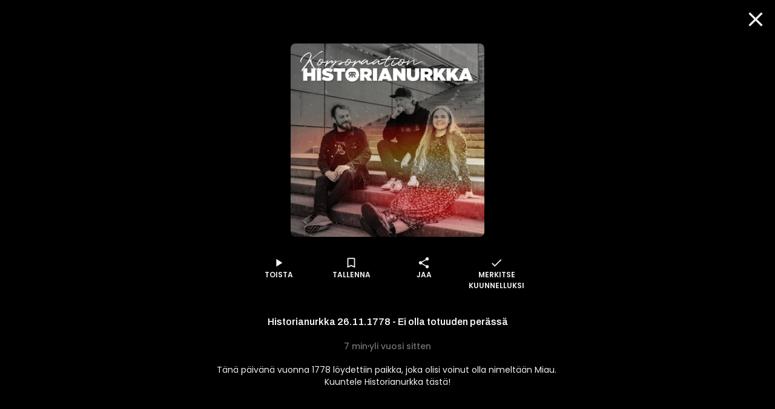

--- FILE ---
content_type: text/html; charset=utf-8
request_url: https://www.supla.fi/episode/45d1a4f0-da91-44e8-8753-633597642b1c
body_size: 16080
content:
<!DOCTYPE html><html lang="fi"><head><meta charSet="utf-8"/><meta name="viewport" content="width=device-width, initial-scale=1, minimum-scale=1"/><link rel="preload" href="/_next/static/media/eafabf029ad39a43-s.p.woff2" as="font" crossorigin="" type="font/woff2"/><link rel="stylesheet" href="/_next/static/css/610fe493af8d60b5.css" data-precedence="next"/><link rel="stylesheet" href="/_next/static/css/68a54570d4dca5ef.css" data-precedence="next"/><link rel="stylesheet" href="/_next/static/css/2cdf70f09cbd8913.css" data-precedence="next"/><link rel="stylesheet" href="/_next/static/css/dcc08784b005bcd8.css" data-precedence="next"/><link rel="stylesheet" href="/_next/static/css/f53c9929349757d9.css" data-precedence="next"/><link rel="stylesheet" href="/_next/static/css/f3d7c8ac4e24f7a3.css" data-precedence="next"/><link rel="stylesheet" href="/_next/static/css/ca5308c2e9589ba1.css" data-precedence="next"/><link rel="stylesheet" href="/_next/static/css/e3a5363705071a94.css" data-precedence="next"/><link rel="stylesheet" href="/_next/static/css/d512e651aef7991f.css" data-precedence="next"/><link rel="preload" as="script" fetchPriority="low" href="/_next/static/chunks/webpack-316b3c620f3762ef.js"/><script src="/_next/static/chunks/fd9d1056-d5520f9ff19532a9.js" async=""></script><script src="/_next/static/chunks/2628-128a2023681f1f27.js" async=""></script><script src="/_next/static/chunks/main-app-ab51f2e157ac6a3a.js" async=""></script><script src="/_next/static/chunks/app/episode/%5Bid%5D/loading-4cdc9eff3ad003ea.js" async=""></script><script src="/_next/static/chunks/795d4814-157d2e3d498a62d4.js" async=""></script><script src="/_next/static/chunks/7261-940fe7d5358cb51b.js" async=""></script><script src="/_next/static/chunks/2705-2a4c8316c3d68685.js" async=""></script><script src="/_next/static/chunks/4067-009f2a06eba511ef.js" async=""></script><script src="/_next/static/chunks/3785-6f96354380300b45.js" async=""></script><script src="/_next/static/chunks/2834-a55adc8bb130ce9a.js" async=""></script><script src="/_next/static/chunks/6759-1b01dbde533f0335.js" async=""></script><script src="/_next/static/chunks/app/layout-c9794340eb0ddaeb.js" async=""></script><script src="/_next/static/chunks/c16f53c3-8ab0761976cb06b1.js" async=""></script><script src="/_next/static/chunks/4105-f16e41e221e5dc0f.js" async=""></script><script src="/_next/static/chunks/9471-e93d0a7f1280fe21.js" async=""></script><script src="/_next/static/chunks/4453-15381c2a1583ba8d.js" async=""></script><script src="/_next/static/chunks/5760-7162f179d82e60d3.js" async=""></script><script src="/_next/static/chunks/app/episode/%5Bid%5D/page-1f829a5933e554c9.js" async=""></script><script src="/_next/static/chunks/app/error-cf36c914919670e7.js" async=""></script><script src="/_next/static/chunks/app/not-found-3766509ab9c7d748.js" async=""></script><script src="/_next/static/chunks/app/global-error-1081198fb507f970.js" async=""></script><link rel="preload" href="/_next/static/css/a4e35b6f110785b1.css" as="style"/><link rel="preload" href="/_next/static/css/897cbdbecb601410.css" as="style"/><link rel="preload" href="/_next/static/css/d99d622c97c78778.css" as="style"/><link rel="preload" href="/_next/static/css/c962573fd837078d.css" as="style"/><link rel="preload" href="/_next/static/css/fadae8cee806c5cd.css" as="style"/><link rel="preload" href="/_next/static/css/b2223547023a1751.css" as="style"/><link rel="preload" href="/_next/static/css/b61abef663046fd3.css" as="style"/><link rel="preload" href="/_next/static/css/5f44aa08ec383a4f.css" as="style"/><link rel="preload" href="/_next/static/css/49592b09fc245dcd.css" as="style"/><link rel="preload" href="/_next/static/css/1e68d044cd964d15.css" as="style"/><link rel="preload" href="/_next/static/css/39a9aa102e0072a6.css" as="style"/><link rel="preload" href="https://sanoma.cdn-v3.conductrics.com/ac-HxAwTabhao/v3/agent-api/js/f-AXhbfRaelo/dt-fQs6yHj4kn6cB3OMb0AimME1vT415h?apikey=api-rEBOUSkIQDfzLyWuZIpa" as="script"/><link rel="shortcut icon" href="/_next/static/media/favicon.e08d86fa.ico"/><link rel="mask-icon" href="/_next/static/media/safari-pinned-tab.20ec9b2c.svg" color="#EC008C"/><link rel="dns-prefetch" href="//static.nelonenmedia.fi"/><meta name="theme-color" content="#ffffff"/><title>Historianurkka 26.11.1778 - Ei olla totuuden perässä | Supla</title><meta name="description" content="Tänä päivänä vuonna 1778 löydettiin paikka, joka olisi voinut olla nimeltään Miau. Kuuntele Historianurkka tästä!"/><link rel="manifest" href="/manifest.webmanifest" crossorigin="use-credentials"/><meta name="robots" content="index"/><meta name="googlebot" content="max-image-preview:large"/><meta name="fb:app_id" content="103456426368902"/><link rel="canonical" href="https://www.supla.fi/episode/45d1a4f0-da91-44e8-8753-633597642b1c"/><meta name="apple-itunes-app" content="app-id=1048533570"/><meta name="google-site-verification" content="KoP009fDON9A7bdHCsgI51U_-BKLayIiMUjx6QBsqQU"/><meta name="apple-mobile-web-app-capable" content="yes"/><meta name="apple-mobile-web-app-status-bar-style" content="black-translucent"/><meta property="og:title" content="Historianurkka 26.11.1778 - Ei olla totuuden perässä"/><meta property="og:description" content="Tänä päivänä vuonna 1778 löydettiin paikka, joka olisi voinut olla nimeltään Miau. Kuuntele Historianurkka tästä!"/><meta property="og:url" content="https://www.supla.fi/episode/45d1a4f0-da91-44e8-8753-633597642b1c"/><meta property="og:image" content="https://data.richie.app/books-images/m/Nelonen/om/cb7157cf48db963e137b7633574dbdcb0de0468e-historianurkka261120.jpg?size=1080"/><meta property="og:image:type" content="image/jpeg"/><meta property="og:image:width" content="1920"/><meta property="og:image:height" content="1080"/><meta property="og:type" content="website"/><meta name="twitter:card" content="summary_large_image"/><meta name="twitter:title" content="Historianurkka 26.11.1778 - Ei olla totuuden perässä"/><meta name="twitter:description" content="Tänä päivänä vuonna 1778 löydettiin paikka, joka olisi voinut olla nimeltään Miau. Kuuntele Historianurkka tästä!"/><meta name="twitter:image" content="https://data.richie.app/books-images/m/Nelonen/om/cb7157cf48db963e137b7633574dbdcb0de0468e-historianurkka261120.jpg?size=1080"/><meta name="twitter:image:type" content="image/jpeg"/><meta name="twitter:image:width" content="1920"/><meta name="twitter:image:height" content="1080"/><meta property="al:ios:app_store_id" content="1048533570"/><meta property="al:ios:app_name" content="Supla"/><meta property="al:ios:url" content="supla://episode/45d1a4f0-da91-44e8-8753-633597642b1c/"/><meta property="al:android:package" content="com.sanomaentertainment.supla"/><meta property="al:android:app_name" content="Supla"/><meta property="al:android:url" content="supla://episode/45d1a4f0-da91-44e8-8753-633597642b1c/"/><link rel="icon" href="/supla/icons/240312/16.png" sizes="16x16" type="image/png"/><link rel="icon" href="/supla/icons/240312/32.png" sizes="32x32" type="image/png"/><link rel="icon" href="/supla/icons/240312/48.png" sizes="48x48" type="image/png"/><link rel="icon" href="/supla/icons/240312/72.png" sizes="72x72" type="image/png"/><link rel="icon" href="/supla/icons/240312/96.png" sizes="96x96" type="image/png"/><link rel="icon" href="/supla/icons/240312/128.png" sizes="128x128" type="image/png"/><link rel="icon" href="/supla/icons/240312/256.png" sizes="256x256" type="image/png"/><link rel="apple-touch-icon" href="/supla/icons/240312/apple-touch.png" type="image/png"/><meta name="next-size-adjust"/><script src="/_next/static/chunks/polyfills-42372ed130431b0a.js" noModule=""></script></head><body class="vars_vars__hopNW __variable_1d7844 __variable_6bee3b __variable_9b68a8" data-theme="supla" data-sacu-widget="loading"><svg class="SvgLogo_svgLogo__g6W7J" focusable="false" id="page-loading-overlay" viewBox="0 0 917 401"><g fill="#EC008C" fill-rule="nonzero"><path d="M195.898 307.066c2.16-17.35 9.755-29.752 19.44-36.163 12.124 7.316 29.474 14.911 50.447 14.911 8.779 0 10.939-3.066 10.939-6.968 0-5.783-6.69-7.594-28.847-12.75-21.878-5.157-47.38-13.379-47.38-46.475 0-32.191 30.1-48.635 65.915-48.635 33.445 0 52.258 7.316 62.57 13.378-2.09 17.628-8.5 30.38-17.907 37.068-9.755-5.156-26.756-10.312-42.503-10.312-10.94 0-16.375 1.254-16.375 6.689 0 5.435 6.341 6.69 27.941 10.94 25.85 5.156 51.352 13.656 51.352 46.753 0 30.658-23.411 50.098-68.075 50.098-32.818 0-56.856-10.312-67.517-18.534M497.601 176.978v130.297c-8.5 5.853-37.068 17.977-74.136 17.977-53.791 0-73.231-23.412-73.231-59.575v-88.699a175.612 175.612 0 0 1 54.696 0v78.666c0 16.095 5.435 22.784 20.973 22.784 7.316 0 13.1-1.184 17.002-3.623v-97.827a179.95 179.95 0 0 1 54.696 0M678.066 247.213c0 48.008-36.163 78.387-81.453 78.387-6.41.07-12.82-.488-19.161-1.533v51.352a175.612 175.612 0 0 1-54.697 0V193.422c17.001-12.472 41.04-22.506 73.51-22.506 46.544 0 81.8 23.69 81.8 76.297m-54.696 1.463c0-19.719-12.75-30.1-31.912-30.1a43.496 43.496 0 0 0-14.005 2.09v55.881c5.156 1.812 9.406 1.812 14.91 1.812 18.256.418 31.007-10.243 31.007-29.683M697.785 319.817v-198.72c8.918-1.463 17.976-2.23 27.034-2.16 9.476 0 18.883.697 28.29 2.16v198.72c-8.92 1.463-17.977 2.23-27.035 2.09-9.477.07-18.953-.697-28.29-2.09M917.477 237.458v72.952a208.051 208.051 0 0 1-78.108 14.563c-40.134 0-67.169-14.005-67.169-47.73 0-31.006 26.408-46.195 64.73-45.568 10.034.279 18.535 1.184 26.408 3.066v-3.972c0-8.222-6.062-15.817-25.502-15.817-17.001 0-31.564 6.69-38.88 12.124-10.94-6.41-19.719-17.907-22.157-34.35 7.595-6.69 31.006-21.88 65.915-21.88 45.569.07 74.763 19.51 74.763 66.612M847.87 289.09c4.877 0 10.033-.906 15.468-2.09v-22.506c-5.992-1.254-12.124-1.881-18.255-1.812-11.846 0-18.535 4.25-18.535 12.473.07 8.5 7.386 13.935 21.322 13.935"></path><path d="M176.249 401.2H68.946c-16.932-.14-33.236-6.41-45.778-17.768-28.22-25.502-30.45-68.98-4.947-97.2 0-.07.07-.07.07-.14l237.39-263.52c25.572-28.288 69.33-30.518 97.618-4.877 14.215 12.821 22.436 31.007 22.715 50.168v7.386h-24.039v-7.246a43.981 43.981 0 0 0-14.771-32.4c-18.465-16.653-46.963-15.33-63.685 3.135L36.197 302.188a45.109 45.109 0 0 0-11.636 32.4 44.418 44.418 0 0 0 14.702 31.007 44.719 44.719 0 0 0 29.752 11.566H176.18V401.2h.07Z"></path></g></svg><div id="page-bg-overlay"></div><!--$!--><template data-dgst="BAILOUT_TO_CLIENT_SIDE_RENDERING"></template><!--/$--><div id="sacu-widget" style="display:none"></div><!--$--><!--/$--><div class="Toastify"></div><script src="/_next/static/chunks/webpack-316b3c620f3762ef.js" async=""></script><script>(self.__next_f=self.__next_f||[]).push([0]);self.__next_f.push([2,null])</script><script>self.__next_f.push([1,"1:HL[\"/_next/static/media/0484562807a97172-s.p.woff2\",\"font\",{\"crossOrigin\":\"\",\"type\":\"font/woff2\"}]\n2:HL[\"/_next/static/media/1a4aa50920b5315c-s.p.woff2\",\"font\",{\"crossOrigin\":\"\",\"type\":\"font/woff2\"}]\n3:HL[\"/_next/static/media/59322316b3fd6063-s.p.woff2\",\"font\",{\"crossOrigin\":\"\",\"type\":\"font/woff2\"}]\n4:HL[\"/_next/static/media/8888a3826f4a3af4-s.p.woff2\",\"font\",{\"crossOrigin\":\"\",\"type\":\"font/woff2\"}]\n5:HL[\"/_next/static/media/b957ea75a84b6ea7-s.p.woff2\",\"font\",{\"crossOrigin\":\"\",\"type\":\"font/woff2\"}]\n6:HL[\"/_next/static/media/eafabf029ad39a43-s.p.woff2\",\"font\",{\"crossOrigin\":\"\",\"type\":\"font/woff2\"}]\n7:HL[\"/_next/static/css/610fe493af8d60b5.css\",\"style\"]\n8:HL[\"/_next/static/css/68a54570d4dca5ef.css\",\"style\"]\n9:HL[\"/_next/static/css/2cdf70f09cbd8913.css\",\"style\"]\na:HL[\"/_next/static/css/dcc08784b005bcd8.css\",\"style\"]\nb:HL[\"/_next/static/css/f53c9929349757d9.css\",\"style\"]\nc:HL[\"/_next/static/css/f3d7c8ac4e24f7a3.css\",\"style\"]\nd:HL[\"/_next/static/css/ca5308c2e9589ba1.css\",\"style\"]\ne:HL[\"/_next/static/css/e3a5363705071a94.css\",\"style\"]\nf:HL[\"/_next/static/css/d512e651aef7991f.css\",\"style\"]\n10:HL[\"/_next/static/css/a4e35b6f110785b1.css\",\"style\"]\n11:HL[\"/_next/static/css/897cbdbecb601410.css\",\"style\"]\n12:HL[\"/_next/static/css/d99d622c97c78778.css\",\"style\"]\n13:HL[\"/_next/static/css/c962573fd837078d.css\",\"style\"]\n14:HL[\"/_next/static/css/fadae8cee806c5cd.css\",\"style\"]\n15:HL[\"/_next/static/css/b2223547023a1751.css\",\"style\"]\n16:HL[\"/_next/static/css/b61abef663046fd3.css\",\"style\"]\n17:HL[\"/_next/static/css/5f44aa08ec383a4f.css\",\"style\"]\n18:HL[\"/_next/static/css/49592b09fc245dcd.css\",\"style\"]\n19:HL[\"/_next/static/css/1e68d044cd964d15.css\",\"style\"]\n1a:HL[\"/_next/static/css/39a9aa102e0072a6.css\",\"style\"]\n"])</script><script>self.__next_f.push([1,"1b:I[12846,[],\"\"]\n1e:I[4707,[],\"\"]\n20:I[36423,[],\"\"]\n21:I[65417,[\"6711\",\"static/chunks/app/episode/%5Bid%5D/loading-4cdc9eff3ad003ea.js\"],\"default\"]\n22:I[60432,[\"6051\",\"static/chunks/795d4814-157d2e3d498a62d4.js\",\"7261\",\"static/chunks/7261-940fe7d5358cb51b.js\",\"2705\",\"static/chunks/2705-2a4c8316c3d68685.js\",\"4067\",\"static/chunks/4067-009f2a06eba511ef.js\",\"3785\",\"static/chunks/3785-6f96354380300b45.js\",\"2834\",\"static/chunks/2834-a55adc8bb130ce9a.js\",\"6759\",\"static/chunks/6759-1b01dbde533f0335.js\",\"3185\",\"static/chunks/app/layout-c9794340eb0ddaeb.js\"],\"default\"]\n23:I[3596,[\"6051\",\"static/chunks/795d4814-157d2e3d498a62d4.js\",\"7261\",\"static/chunks/7261-940fe7d5358cb51b.js\",\"2705\",\"static/chunks/2705-2a4c8316c3d68685.js\",\"4067\",\"static/chunks/4067-009f2a06eba511ef.js\",\"3785\",\"static/chunks/3785-6f96354380300b45.js\",\"2834\",\"static/chunks/2834-a55adc8bb130ce9a.js\",\"6759\",\"static/chunks/6759-1b01dbde533f0335.js\",\"3185\",\"static/chunks/app/layout-c9794340eb0ddaeb.js\"],\"GoogleTagManager\"]\n25:I[64614,[\"6051\",\"static/chunks/795d4814-157d2e3d498a62d4.js\",\"7261\",\"static/chunks/7261-940fe7d5358cb51b.js\",\"2705\",\"static/chunks/2705-2a4c8316c3d68685.js\",\"4067\",\"static/chunks/4067-009f2a06eba511ef.js\",\"3785\",\"static/chunks/3785-6f96354380300b45.js\",\"2834\",\"static/chunks/2834-a55adc8bb130ce9a.js\",\"6759\",\"static/chunks/6759-1b01dbde533f0335.js\",\"3185\",\"static/chunks/app/layout-c9794340eb0ddaeb.js\"],\"default\"]\n26:I[58356,[\"6051\",\"static/chunks/795d4814-157d2e3d498a62d4.js\",\"5501\",\"static/chunks/c16f53c3-8ab0761976cb06b1.js\",\"7261\",\"static/chunks/7261-940fe7d5358cb51b.js\",\"2705\",\"static/chunks/2705-2a4c8316c3d68685.js\",\"4067\",\"static/chunks/4067-009f2a06eba511ef.js\",\"3785\",\"static/chunks/3785-6f96354380300b45.js\",\"4105\",\"static/chunks/4105-f16e41e221e5dc0f.js\",\"2834\",\"static/chunks/2834-a55adc8bb130ce9a.js\",\"6759\",\"static/chunks/6759-1b01dbde533f0335.js\",\"9471\",\"static/chunks/9471-e93d0a7f1280fe21.js\",\"4453\",\"static/chunks/4453-15381c2a1583ba8d.js\",\"5760\",\"static/chunks/5760-7162f179d82e60d3.js\",\"5919\",\"static/chunks/app/episode/%5Bid%5"])</script><script>self.__next_f.push([1,"D/page-1f829a5933e554c9.js\"],\"default\"]\n27:I[19511,[\"6051\",\"static/chunks/795d4814-157d2e3d498a62d4.js\",\"7261\",\"static/chunks/7261-940fe7d5358cb51b.js\",\"2705\",\"static/chunks/2705-2a4c8316c3d68685.js\",\"4067\",\"static/chunks/4067-009f2a06eba511ef.js\",\"3785\",\"static/chunks/3785-6f96354380300b45.js\",\"2834\",\"static/chunks/2834-a55adc8bb130ce9a.js\",\"6759\",\"static/chunks/6759-1b01dbde533f0335.js\",\"3185\",\"static/chunks/app/layout-c9794340eb0ddaeb.js\"],\"default\"]\n28:I[72114,[\"6051\",\"static/chunks/795d4814-157d2e3d498a62d4.js\",\"7261\",\"static/chunks/7261-940fe7d5358cb51b.js\",\"2705\",\"static/chunks/2705-2a4c8316c3d68685.js\",\"4067\",\"static/chunks/4067-009f2a06eba511ef.js\",\"3785\",\"static/chunks/3785-6f96354380300b45.js\",\"2834\",\"static/chunks/2834-a55adc8bb130ce9a.js\",\"6759\",\"static/chunks/6759-1b01dbde533f0335.js\",\"3185\",\"static/chunks/app/layout-c9794340eb0ddaeb.js\"],\"AnalyticsProvider\"]\n29:I[72114,[\"6051\",\"static/chunks/795d4814-157d2e3d498a62d4.js\",\"7261\",\"static/chunks/7261-940fe7d5358cb51b.js\",\"2705\",\"static/chunks/2705-2a4c8316c3d68685.js\",\"4067\",\"static/chunks/4067-009f2a06eba511ef.js\",\"3785\",\"static/chunks/3785-6f96354380300b45.js\",\"2834\",\"static/chunks/2834-a55adc8bb130ce9a.js\",\"6759\",\"static/chunks/6759-1b01dbde533f0335.js\",\"3185\",\"static/chunks/app/layout-c9794340eb0ddaeb.js\"],\"DealerProvider\"]\n2a:I[72114,[\"6051\",\"static/chunks/795d4814-157d2e3d498a62d4.js\",\"7261\",\"static/chunks/7261-940fe7d5358cb51b.js\",\"2705\",\"static/chunks/2705-2a4c8316c3d68685.js\",\"4067\",\"static/chunks/4067-009f2a06eba511ef.js\",\"3785\",\"static/chunks/3785-6f96354380300b45.js\",\"2834\",\"static/chunks/2834-a55adc8bb130ce9a.js\",\"6759\",\"static/chunks/6759-1b01dbde533f0335.js\",\"3185\",\"static/chunks/app/layout-c9794340eb0ddaeb.js\"],\"AudioPlayerProvider\"]\n2b:I[72114,[\"6051\",\"static/chunks/795d4814-157d2e3d498a62d4.js\",\"7261\",\"static/chunks/7261-940fe7d5358cb51b.js\",\"2705\",\"static/chunks/2705-2a4c8316c3d68685.js\",\"4067\",\"static/chunks/4067-009f2a06eba511ef.js\",\"3785\",\"static/chunks/3785-6f96354380300b45.js\",\"2834\",\"static/chunks/2834-a55adc8bb130ce9a.js\",\"67"])</script><script>self.__next_f.push([1,"59\",\"static/chunks/6759-1b01dbde533f0335.js\",\"3185\",\"static/chunks/app/layout-c9794340eb0ddaeb.js\"],\"ActionHandler\"]\n2d:I[4471,[\"6051\",\"static/chunks/795d4814-157d2e3d498a62d4.js\",\"7261\",\"static/chunks/7261-940fe7d5358cb51b.js\",\"2705\",\"static/chunks/2705-2a4c8316c3d68685.js\",\"4067\",\"static/chunks/4067-009f2a06eba511ef.js\",\"2834\",\"static/chunks/2834-a55adc8bb130ce9a.js\",\"6759\",\"static/chunks/6759-1b01dbde533f0335.js\",\"7601\",\"static/chunks/app/error-cf36c914919670e7.js\"],\"default\"]\n2e:I[71664,[\"6051\",\"static/chunks/795d4814-157d2e3d498a62d4.js\",\"7261\",\"static/chunks/7261-940fe7d5358cb51b.js\",\"2705\",\"static/chunks/2705-2a4c8316c3d68685.js\",\"4067\",\"static/chunks/4067-009f2a06eba511ef.js\",\"2834\",\"static/chunks/2834-a55adc8bb130ce9a.js\",\"6759\",\"static/chunks/6759-1b01dbde533f0335.js\",\"9160\",\"static/chunks/app/not-found-3766509ab9c7d748.js\"],\"default\"]\n30:I[52242,[\"6051\",\"static/chunks/795d4814-157d2e3d498a62d4.js\",\"7261\",\"static/chunks/7261-940fe7d5358cb51b.js\",\"2705\",\"static/chunks/2705-2a4c8316c3d68685.js\",\"4067\",\"static/chunks/4067-009f2a06eba511ef.js\",\"3785\",\"static/chunks/3785-6f96354380300b45.js\",\"2834\",\"static/chunks/2834-a55adc8bb130ce9a.js\",\"6759\",\"static/chunks/6759-1b01dbde533f0335.js\",\"3185\",\"static/chunks/app/layout-c9794340eb0ddaeb.js\"],\"default\"]\n32:I[21667,[\"6051\",\"static/chunks/795d4814-157d2e3d498a62d4.js\",\"7261\",\"static/chunks/7261-940fe7d5358cb51b.js\",\"2705\",\"static/chunks/2705-2a4c8316c3d68685.js\",\"4067\",\"static/chunks/4067-009f2a06eba511ef.js\",\"2834\",\"static/chunks/2834-a55adc8bb130ce9a.js\",\"6759\",\"static/chunks/6759-1b01dbde533f0335.js\",\"6470\",\"static/chunks/app/global-error-1081198fb507f970.js\"],\"default\"]\n1f:[\"id\",\"45d1a4f0-da91-44e8-8753-633597642b1c\",\"d\"]\n24:T71f,M195.898 307.066c2.16-17.35 9.755-29.752 19.44-36.163 12.124 7.316 29.474 14.911 50.447 14.911 8.779 0 10.939-3.066 10.939-6.968 0-5.783-6.69-7.594-28.847-12.75-21.878-5.157-47.38-13.379-47.38-46.475 0-32.191 30.1-48.635 65.915-48.635 33.445 0 52.258 7.316 62.57 13.378-2.09 17.628-8.5 30.38-17.907 37.068-9.755-5.156-26.756-10.312-42."])</script><script>self.__next_f.push([1,"503-10.312-10.94 0-16.375 1.254-16.375 6.689 0 5.435 6.341 6.69 27.941 10.94 25.85 5.156 51.352 13.656 51.352 46.753 0 30.658-23.411 50.098-68.075 50.098-32.818 0-56.856-10.312-67.517-18.534M497.601 176.978v130.297c-8.5 5.853-37.068 17.977-74.136 17.977-53.791 0-73.231-23.412-73.231-59.575v-88.699a175.612 175.612 0 0 1 54.696 0v78.666c0 16.095 5.435 22.784 20.973 22.784 7.316 0 13.1-1.184 17.002-3.623v-97.827a179.95 179.95 0 0 1 54.696 0M678.066 247.213c0 48.008-36.163 78.387-81.453 78.387-6.41.07-12.82-.488-19.161-1.533v51.352a175.612 175.612 0 0 1-54.697 0V193.422c17.001-12.472 41.04-22.506 73.51-22.506 46.544 0 81.8 23.69 81.8 76.297m-54.696 1.463c0-19.719-12.75-30.1-31.912-30.1a43.496 43.496 0 0 0-14.005 2.09v55.881c5.156 1.812 9.406 1.812 14.91 1.812 18.256.418 31.007-10.243 31.007-29.683M697.785 319.817v-198.72c8.918-1.463 17.976-2.23 27.034-2.16 9.476 0 18.883.697 28.29 2.16v198.72c-8.92 1.463-17.977 2.23-27.035 2.09-9.477.07-18.953-.697-28.29-2.09M917.477 237.458v72.952a208.051 208.051 0 0 1-78.108 14.563c-40.134 0-67.169-14.005-67.169-47.73 0-31.006 26.408-46.195 64.73-45.568 10.034.279 18.535 1.184 26.408 3.066v-3.972c0-8.222-6.062-15.817-25.502-15.817-17.001 0-31.564 6.69-38.88 12.124-10.94-6.41-19.719-17.907-22.157-34.35 7.595-6.69 31.006-21.88 65.915-21.88 45.569.07 74.763 19.51 74.763 66.612M847.87 289.09c4.877 0 10.033-.906 15.468-2.09v-22.506c-5.992-1.254-12.124-1.881-18.255-1.812-11.846 0-18.535 4.25-18.535 12.473.07 8.5 7.386 13.935 21.322 13.93533:[]\n"])</script><script>self.__next_f.push([1,"0:[\"$\",\"$L1b\",null,{\"buildId\":\"v213\",\"assetPrefix\":\"\",\"urlParts\":[\"\",\"episode\",\"45d1a4f0-da91-44e8-8753-633597642b1c\"],\"initialTree\":[\"\",{\"children\":[\"episode\",{\"children\":[[\"id\",\"45d1a4f0-da91-44e8-8753-633597642b1c\",\"d\"],{\"children\":[\"__PAGE__\",{}]}]}]},\"$undefined\",\"$undefined\",true],\"initialSeedData\":[\"\",{\"children\":[\"episode\",{\"children\":[[\"id\",\"45d1a4f0-da91-44e8-8753-633597642b1c\",\"d\"],{\"children\":[\"__PAGE__\",{},[[\"$L1c\",\"$L1d\",[[\"$\",\"link\",\"0\",{\"rel\":\"stylesheet\",\"href\":\"/_next/static/css/897cbdbecb601410.css\",\"precedence\":\"next\",\"crossOrigin\":\"$undefined\"}],[\"$\",\"link\",\"1\",{\"rel\":\"stylesheet\",\"href\":\"/_next/static/css/d99d622c97c78778.css\",\"precedence\":\"next\",\"crossOrigin\":\"$undefined\"}],[\"$\",\"link\",\"2\",{\"rel\":\"stylesheet\",\"href\":\"/_next/static/css/c962573fd837078d.css\",\"precedence\":\"next\",\"crossOrigin\":\"$undefined\"}],[\"$\",\"link\",\"3\",{\"rel\":\"stylesheet\",\"href\":\"/_next/static/css/fadae8cee806c5cd.css\",\"precedence\":\"next\",\"crossOrigin\":\"$undefined\"}],[\"$\",\"link\",\"4\",{\"rel\":\"stylesheet\",\"href\":\"/_next/static/css/b2223547023a1751.css\",\"precedence\":\"next\",\"crossOrigin\":\"$undefined\"}],[\"$\",\"link\",\"5\",{\"rel\":\"stylesheet\",\"href\":\"/_next/static/css/b61abef663046fd3.css\",\"precedence\":\"next\",\"crossOrigin\":\"$undefined\"}],[\"$\",\"link\",\"6\",{\"rel\":\"stylesheet\",\"href\":\"/_next/static/css/5f44aa08ec383a4f.css\",\"precedence\":\"next\",\"crossOrigin\":\"$undefined\"}],[\"$\",\"link\",\"7\",{\"rel\":\"stylesheet\",\"href\":\"/_next/static/css/49592b09fc245dcd.css\",\"precedence\":\"next\",\"crossOrigin\":\"$undefined\"}],[\"$\",\"link\",\"8\",{\"rel\":\"stylesheet\",\"href\":\"/_next/static/css/1e68d044cd964d15.css\",\"precedence\":\"next\",\"crossOrigin\":\"$undefined\"}],[\"$\",\"link\",\"9\",{\"rel\":\"stylesheet\",\"href\":\"/_next/static/css/39a9aa102e0072a6.css\",\"precedence\":\"next\",\"crossOrigin\":\"$undefined\"}]]],null],null]},[[[[\"$\",\"link\",\"0\",{\"rel\":\"stylesheet\",\"href\":\"/_next/static/css/a4e35b6f110785b1.css\",\"precedence\":\"next\",\"crossOrigin\":\"$undefined\"}]],[\"$\",\"div\",null,{\"className\":\"MainOverlay_overlay__E8VcC\",\"id\":\"main-overlay\",\"data-full-width\":\"true\",\"children\":[[\"$\",\"$L1e\",null,{\"parallelRouterKey\":\"children\",\"segmentPath\":[\"children\",\"episode\",\"children\",\"$1f\",\"children\"],\"error\":\"$undefined\",\"errorStyles\":\"$undefined\",\"errorScripts\":\"$undefined\",\"template\":[\"$\",\"$L20\",null,{}],\"templateStyles\":\"$undefined\",\"templateScripts\":\"$undefined\",\"notFound\":\"$undefined\",\"notFoundStyles\":\"$undefined\"}],[\"$\",\"$L21\",null,{\"target\":\"main,footer,#navigation-drawer,#audio-player\"}]]}]],null],[[\"$\",\"div\",null,{\"className\":\"MainOverlay_overlay__E8VcC\",\"id\":\"main-overlay\",\"data-full-width\":\"true\",\"children\":[[\"$\",\"div\",null,{\"aria-label\":\"Ladataan\",\"data-loading\":\"true\",\"className\":\"Dots_root__LVfHZ\",\"style\":{\"minHeight\":\"40%\"},\"children\":[\"$\",\"svg\",null,{\"className\":\"Dots_dots__ua_Va\",\"viewBox\":\"0 0 50 20\",\"children\":[[\"$\",\"circle\",null,{\"cx\":\"10\",\"cy\":\"10\",\"r\":\"7.5\"}],[\"$\",\"circle\",null,{\"cx\":\"25\",\"cy\":\"10\",\"r\":\"7.5\"}],[\"$\",\"circle\",null,{\"cx\":\"40\",\"cy\":\"10\",\"r\":\"7.5\"}]]}]}],false]}],[],[]]]},[null,[\"$\",\"$L1e\",null,{\"parallelRouterKey\":\"children\",\"segmentPath\":[\"children\",\"episode\",\"children\"],\"error\":\"$undefined\",\"errorStyles\":\"$undefined\",\"errorScripts\":\"$undefined\",\"template\":[\"$\",\"$L20\",null,{}],\"templateStyles\":\"$undefined\",\"templateScripts\":\"$undefined\",\"notFound\":\"$undefined\",\"notFoundStyles\":\"$undefined\"}]],null]},[[[[\"$\",\"link\",\"0\",{\"rel\":\"stylesheet\",\"href\":\"/_next/static/css/610fe493af8d60b5.css\",\"precedence\":\"next\",\"crossOrigin\":\"$undefined\"}],[\"$\",\"link\",\"1\",{\"rel\":\"stylesheet\",\"href\":\"/_next/static/css/68a54570d4dca5ef.css\",\"precedence\":\"next\",\"crossOrigin\":\"$undefined\"}],[\"$\",\"link\",\"2\",{\"rel\":\"stylesheet\",\"href\":\"/_next/static/css/2cdf70f09cbd8913.css\",\"precedence\":\"next\",\"crossOrigin\":\"$undefined\"}],[\"$\",\"link\",\"3\",{\"rel\":\"stylesheet\",\"href\":\"/_next/static/css/dcc08784b005bcd8.css\",\"precedence\":\"next\",\"crossOrigin\":\"$undefined\"}],[\"$\",\"link\",\"4\",{\"rel\":\"stylesheet\",\"href\":\"/_next/static/css/f53c9929349757d9.css\",\"precedence\":\"next\",\"crossOrigin\":\"$undefined\"}],[\"$\",\"link\",\"5\",{\"rel\":\"stylesheet\",\"href\":\"/_next/static/css/f3d7c8ac4e24f7a3.css\",\"precedence\":\"next\",\"crossOrigin\":\"$undefined\"}],[\"$\",\"link\",\"6\",{\"rel\":\"stylesheet\",\"href\":\"/_next/static/css/ca5308c2e9589ba1.css\",\"precedence\":\"next\",\"crossOrigin\":\"$undefined\"}],[\"$\",\"link\",\"7\",{\"rel\":\"stylesheet\",\"href\":\"/_next/static/css/e3a5363705071a94.css\",\"precedence\":\"next\",\"crossOrigin\":\"$undefined\"}],[\"$\",\"link\",\"8\",{\"rel\":\"stylesheet\",\"href\":\"/_next/static/css/d512e651aef7991f.css\",\"precedence\":\"next\",\"crossOrigin\":\"$undefined\"}]],[\"$\",\"html\",null,{\"lang\":\"fi\",\"children\":[[\"$\",\"head\",null,{\"children\":[[\"$\",\"link\",null,{\"rel\":\"shortcut icon\",\"href\":\"/_next/static/media/favicon.e08d86fa.ico\"}],[\"$\",\"link\",null,{\"rel\":\"mask-icon\",\"href\":\"/_next/static/media/safari-pinned-tab.20ec9b2c.svg\",\"color\":\"#EC008C\"}],[\"$\",\"link\",null,{\"rel\":\"dns-prefetch\",\"href\":\"//static.nelonenmedia.fi\"}],[\"$\",\"$L22\",null,{\"children\":[\"$\",\"$L23\",null,{\"gtmId\":\"GTM-PMBTQM\"}]}]]}],[\"$\",\"body\",null,{\"className\":\"vars_vars__hopNW __variable_1d7844 __variable_6bee3b __variable_9b68a8\",\"data-theme\":\"supla\",\"data-sacu-widget\":\"loading\",\"children\":[[\"$\",\"svg\",null,{\"className\":\"SvgLogo_svgLogo__g6W7J\",\"focusable\":false,\"id\":\"page-loading-overlay\",\"viewBox\":\"0 0 917 401\",\"children\":[\"$\",\"g\",null,{\"fill\":\"#EC008C\",\"fillRule\":\"nonzero\",\"children\":[[\"$\",\"path\",null,{\"d\":\"$24\"}],[\"$\",\"path\",null,{\"d\":\"M176.249 401.2H68.946c-16.932-.14-33.236-6.41-45.778-17.768-28.22-25.502-30.45-68.98-4.947-97.2 0-.07.07-.07.07-.14l237.39-263.52c25.572-28.288 69.33-30.518 97.618-4.877 14.215 12.821 22.436 31.007 22.715 50.168v7.386h-24.039v-7.246a43.981 43.981 0 0 0-14.771-32.4c-18.465-16.653-46.963-15.33-63.685 3.135L36.197 302.188a45.109 45.109 0 0 0-11.636 32.4 44.418 44.418 0 0 0 14.702 31.007 44.719 44.719 0 0 0 29.752 11.566H176.18V401.2h.07Z\"}]]}]}],[\"$\",\"$L25\",null,{\"theme\":\"supla\",\"children\":[\"$\",\"$L26\",null,{\"children\":[\"$\",\"$L27\",null,{\"children\":[\"$\",\"$L28\",null,{\"app\":\"supla\",\"children\":[\"$\",\"$L29\",null,{\"app\":\"supla\",\"children\":[\"$\",\"$L2a\",null,{\"children\":[[\"$\",\"$L2b\",null,{}],[\"$\",\"div\",null,{\"data-next-auto-scroll-target\":true}],\"$L2c\",[\"$\",\"$L1e\",null,{\"parallelRouterKey\":\"children\",\"segmentPath\":[\"children\"],\"error\":\"$2d\",\"errorStyles\":[],\"errorScripts\":[],\"template\":[\"$\",\"$L20\",null,{}],\"templateStyles\":\"$undefined\",\"templateScripts\":\"$undefined\",\"notFound\":[\"$\",\"main\",null,{\"data-auto-height\":true,\"aria-label\":\"Sisältö\",\"className\":\"MainContainer_main__v76f1\",\"id\":\"main-container\",\"data-full-width\":\"$undefined\",\"children\":[[\"$\",\"title\",null,{\"children\":\"Sivua ei löytynyt\"}],[\"$\",\"$L2e\",null,{\"errorMessage\":\"Hups! Sivua ei löytynyt.\",\"linkFrontpage\":true}]]}],\"notFoundStyles\":[]}],\"$L2f\",[\"$\",\"$L30\",null,{}]]}]}]}]}]}]}]]}]]}]],null],null],\"couldBeIntercepted\":false,\"initialHead\":[null,\"$L31\"],\"globalErrorComponent\":\"$32\",\"missingSlots\":\"$W33\"}]\n"])</script><script>self.__next_f.push([1,"34:I[75551,[\"6051\",\"static/chunks/795d4814-157d2e3d498a62d4.js\",\"7261\",\"static/chunks/7261-940fe7d5358cb51b.js\",\"2705\",\"static/chunks/2705-2a4c8316c3d68685.js\",\"4067\",\"static/chunks/4067-009f2a06eba511ef.js\",\"3785\",\"static/chunks/3785-6f96354380300b45.js\",\"2834\",\"static/chunks/2834-a55adc8bb130ce9a.js\",\"6759\",\"static/chunks/6759-1b01dbde533f0335.js\",\"3185\",\"static/chunks/app/layout-c9794340eb0ddaeb.js\"],\"default\"]\n36:I[34690,[\"6051\",\"static/chunks/795d4814-157d2e3d498a62d4.js\",\"7261\",\"static/chunks/7261-940fe7d5358cb51b.js\",\"2705\",\"static/chunks/2705-2a4c8316c3d68685.js\",\"4067\",\"static/chunks/4067-009f2a06eba511ef.js\",\"3785\",\"static/chunks/3785-6f96354380300b45.js\",\"2834\",\"static/chunks/2834-a55adc8bb130ce9a.js\",\"6759\",\"static/chunks/6759-1b01dbde533f0335.js\",\"3185\",\"static/chunks/app/layout-c9794340eb0ddaeb.js\"],\"default\"]\n2c:[\"$\",\"$L34\",null,{\"children\":\"$L35\"}]\n2f:[\"$\",\"$L36\",null,{\"links\":[{\"id\":207,\"label\":\"Käyttöehdot\",\"url\":\"https://oma.sanoma.fi/asiakastuki/yleiset/kayttoehdot\",\"function\":\"$undefined\"},{\"id\":212,\"label\":\"Tilausehdot\",\"url\":\"https://asiakastuki.supla.fi/article/109-suplan-tilausehdot\",\"function\":\"$undefined\"},{\"id\":206,\"label\":\"Tietosuojalauseke\",\"url\":\"https://www.sanoma.com/fi/tietosuojalauseke\",\"function\":\"$undefined\"},{\"id\":213,\"label\":\"Saavutettavuusseloste\",\"url\":\"https://www.supla.fi/saavutettavuusseloste\",\"function\":\"$undefined\"},{\"id\":1108,\"label\":\"Oma podcast Suplaan?\",\"url\":\"https://asiakastuki.supla.fi/article/111-oma-podcast-suplaan\",\"function\":\"$undefined\"},{\"id\":1109,\"label\":\"Tietoa meistä\",\"url\":\"https://asiakastuki.supla.fi/article/183-tietoa-sanoma-mediasta\",\"function\":\"$undefined\"},{\"id\":208,\"label\":\"Hinnasto\",\"url\":\"https://asiakastuki.supla.fi/article/116-suplan-hinnasto\",\"function\":\"$undefined\"},{\"id\":209,\"label\":\"Asiakastuki\",\"url\":\"https://asiakastuki.supla.fi/\",\"function\":\"$undefined\"},{\"id\":210,\"label\":\"Mainostajalle\",\"url\":\"https://media.sanoma.fi/\",\"function\":\"$undefined\"},{\"id\":211,\"label\":\"Ruutu\",\"url\":\"https://www.ruutu.fi\",\"function\":\"$undefined\"},{\"id\":2"])</script><script>self.__next_f.push([1,"101,\"label\":\"Evästekäytännöt\",\"url\":\"https://sanoma.fi/tietoa-meista/tietosuoja/evastekaytannot/\",\"function\":\"$undefined\"},{\"id\":2102,\"label\":\"Evästeasetukset\",\"url\":\"$undefined\",\"function\":\"cmp_privacy_manager\"}],\"logo\":\"supla4\",\"logoAriaLabel\":\"Supla, siirry etusivulle\"}]\n"])</script><script>self.__next_f.push([1,"37:I[87050,[\"6051\",\"static/chunks/795d4814-157d2e3d498a62d4.js\",\"5501\",\"static/chunks/c16f53c3-8ab0761976cb06b1.js\",\"7261\",\"static/chunks/7261-940fe7d5358cb51b.js\",\"2705\",\"static/chunks/2705-2a4c8316c3d68685.js\",\"4067\",\"static/chunks/4067-009f2a06eba511ef.js\",\"3785\",\"static/chunks/3785-6f96354380300b45.js\",\"4105\",\"static/chunks/4105-f16e41e221e5dc0f.js\",\"2834\",\"static/chunks/2834-a55adc8bb130ce9a.js\",\"6759\",\"static/chunks/6759-1b01dbde533f0335.js\",\"9471\",\"static/chunks/9471-e93d0a7f1280fe21.js\",\"4453\",\"static/chunks/4453-15381c2a1583ba8d.js\",\"5760\",\"static/chunks/5760-7162f179d82e60d3.js\",\"5919\",\"static/chunks/app/episode/%5Bid%5D/page-1f829a5933e554c9.js\"],\"default\"]\n38:I[2395,[\"6051\",\"static/chunks/795d4814-157d2e3d498a62d4.js\",\"5501\",\"static/chunks/c16f53c3-8ab0761976cb06b1.js\",\"7261\",\"static/chunks/7261-940fe7d5358cb51b.js\",\"2705\",\"static/chunks/2705-2a4c8316c3d68685.js\",\"4067\",\"static/chunks/4067-009f2a06eba511ef.js\",\"3785\",\"static/chunks/3785-6f96354380300b45.js\",\"4105\",\"static/chunks/4105-f16e41e221e5dc0f.js\",\"2834\",\"static/chunks/2834-a55adc8bb130ce9a.js\",\"6759\",\"static/chunks/6759-1b01dbde533f0335.js\",\"9471\",\"static/chunks/9471-e93d0a7f1280fe21.js\",\"4453\",\"static/chunks/4453-15381c2a1583ba8d.js\",\"5760\",\"static/chunks/5760-7162f179d82e60d3.js\",\"5919\",\"static/chunks/app/episode/%5Bid%5D/page-1f829a5933e554c9.js\"],\"default\"]\n"])</script><script>self.__next_f.push([1,"35:[\"$\",\"$L37\",null,{\"children\":[[\"$\",\"$L38\",\"3000\",{\"data-id\":\"3000\",\"data-index\":0,\"data-rows\":null,\"variant\":\"$undefined\",\"style\":{},\"aria-label\":\"Tilaa Supla+\",\"buttonProps\":{\"href\":\"/plus?ref=navi\",\"target\":\"$undefined\",\"data-capi-action\":\"$undefined\"},\"iconPrefix\":{\"initials\":\"$undefined\",\"svgIconName\":\"suplaPlus\",\"imgSrc\":\"$undefined\",\"hoverImgSrc\":\"$undefined\",\"selectedImgSrc\":\"$undefined\",\"children\":\"$undefined\"},\"iconSuffix\":\"$undefined\",\"img\":\"$undefined\",\"children\":\"Tilaa Supla+\"}],[\"$\",\"$L38\",\"3001\",{\"data-id\":\"3001\",\"data-index\":1,\"data-rows\":null,\"variant\":\"$undefined\",\"style\":{},\"aria-label\":\"Haku\",\"buttonProps\":{\"href\":\"/haku\",\"target\":\"$undefined\",\"data-capi-action\":\"$undefined\"},\"iconPrefix\":{\"initials\":\"$undefined\",\"svgIconName\":\"$undefined\",\"imgSrc\":\"https://img.nm-ovp.nelonenmedia.fi/v1/novelist?src=/files/misc_images/2024-08/search_inverted.png\",\"hoverImgSrc\":\"https://img.nm-ovp.nelonenmedia.fi/v1/novelist?src=/files/misc_images/2021-05/search.png\",\"selectedImgSrc\":\"$undefined\",\"children\":\"$undefined\"},\"iconSuffix\":\"$undefined\",\"img\":\"$undefined\",\"children\":\"Haku\"}],[\"$\",\"$L38\",\"3002\",{\"data-id\":\"3002\",\"data-index\":2,\"data-rows\":null,\"variant\":\"$undefined\",\"style\":{},\"aria-label\":\"Etusivu\",\"buttonProps\":{\"href\":\"/\",\"target\":\"$undefined\",\"data-capi-action\":\"$undefined\"},\"iconPrefix\":{\"initials\":\"$undefined\",\"svgIconName\":\"$undefined\",\"imgSrc\":\"https://img.nm-ovp.nelonenmedia.fi/v1/novelist?src=/files/misc_images/2024-08/favorite_border_inverted.png\",\"hoverImgSrc\":\"https://img.nm-ovp.nelonenmedia.fi/v1/novelist?src=/files/misc_images/2021-05/favorite_border.png\",\"selectedImgSrc\":\"$undefined\",\"children\":\"$undefined\"},\"iconSuffix\":\"$undefined\",\"img\":\"$undefined\",\"children\":\"Etusivu\"}],[\"$\",\"$L38\",\"3004\",{\"data-id\":\"3004\",\"data-index\":3,\"data-rows\":null,\"variant\":\"$undefined\",\"style\":{},\"aria-label\":\"Podcastit\",\"buttonProps\":{\"href\":\"/podcastit\",\"target\":\"$undefined\",\"data-capi-action\":\"$undefined\"},\"iconPrefix\":{\"initials\":\"$undefined\",\"svgIconName\":\"$undefined\",\"imgSrc\":\"https://img.nm-ovp.nelonenmedia.fi/v1/novelist?src=/files/misc_images/2026-01/podcasts_inverted.png\",\"hoverImgSrc\":\"https://img.nm-ovp.nelonenmedia.fi/v1/novelist?src=/files/misc_images/2026-01/podcasts.png\",\"selectedImgSrc\":\"$undefined\",\"children\":\"$undefined\"},\"iconSuffix\":\"$undefined\",\"img\":\"$undefined\",\"children\":\"Podcastit\"}],[\"$\",\"$L38\",\"3020\",{\"data-id\":\"3020\",\"data-index\":4,\"data-rows\":null,\"variant\":\"$undefined\",\"style\":{},\"aria-label\":\"Uutiset\",\"buttonProps\":{\"href\":\"/uutiset\",\"target\":\"$undefined\",\"data-capi-action\":\"$undefined\"},\"iconPrefix\":{\"initials\":\"$undefined\",\"svgIconName\":\"$undefined\",\"imgSrc\":\"https://img.nm-ovp.nelonenmedia.fi/v1/novelist?src=/files/misc_images/2024-11/audio_article_dark.png\",\"hoverImgSrc\":\"https://img.nm-ovp.nelonenmedia.fi/v1/novelist?src=/files/misc_images/2024-11/audio_article.png\",\"selectedImgSrc\":\"$undefined\",\"children\":\"$undefined\"},\"iconSuffix\":\"$undefined\",\"img\":\"$undefined\",\"children\":\"Uutiset\"}],[\"$\",\"$L38\",\"3005\",{\"data-id\":\"3005\",\"data-index\":5,\"data-rows\":null,\"variant\":\"$undefined\",\"style\":{},\"aria-label\":\"Radiot\",\"buttonProps\":{\"href\":\"/radiosuomipop\",\"target\":\"$undefined\",\"data-capi-action\":\"$undefined\"},\"iconPrefix\":{\"initials\":\"$undefined\",\"svgIconName\":\"$undefined\",\"imgSrc\":\"https://img.nm-ovp.nelonenmedia.fi/v1/novelist?src=/files/misc_images/2026-01/radio_inverted.png\",\"hoverImgSrc\":\"https://img.nm-ovp.nelonenmedia.fi/v1/novelist?src=/files/misc_images/2026-01/radio.png\",\"selectedImgSrc\":\"$undefined\",\"children\":\"$undefined\"},\"iconSuffix\":\"$undefined\",\"img\":\"$undefined\",\"children\":\"Radiot\"}],[\"$\",\"$L38\",\"3017\",{\"data-id\":\"3017\",\"data-index\":6,\"data-rows\":null,\"variant\":\"$undefined\",\"style\":{},\"aria-label\":\"Suosikit\",\"buttonProps\":{\"href\":\"/suosikit\",\"target\":\"$undefined\",\"data-capi-action\":\"$undefined\"},\"iconPrefix\":{\"initials\":\"$undefined\",\"svgIconName\":\"$undefined\",\"imgSrc\":\"https://img.nm-ovp.nelonenmedia.fi/v1/novelist?src=/files/misc_images/2024-08/favorite_border_inverted.png\",\"hoverImgSrc\":\"https://img.nm-ovp.nelonenmedia.fi/v1/novelist?src=/files/misc_images/2021-05/favorite_border.png\",\"selectedImgSrc\":\"$undefined\",\"children\":\"$undefined\"},\"iconSuffix\":\"$undefined\",\"img\":\"$undefined\",\"children\":\"Suosikit\"}],[\"$\",\"hr\",\"spacer-7\",{}],[\"$\",\"$L38\",\"3100\",{\"data-id\":\"3100\",\"data-index\":8,\"data-rows\":null,\"variant\":\"$undefined\",\"style\":{},\"aria-label\":\"Kirjaudu\",\"buttonProps\":{\"data-capi-action\":\"login\"},\"iconPrefix\":{\"initials\":\"$undefined\",\"svgIconName\":\"$undefined\",\"imgSrc\":\"https://img.nm-ovp.nelonenmedia.fi/v1/novelist?src=/files/misc_images/2024-08/profile_inverted.png\",\"hoverImgSrc\":\"https://img.nm-ovp.nelonenmedia.fi/v1/novelist?src=/files/misc_images/2021-06/profile.png\",\"selectedImgSrc\":\"$undefined\",\"children\":\"$undefined\"},\"iconSuffix\":\"$undefined\",\"img\":\"$undefined\",\"children\":\"Kirjaudu\"}],[\"$\",\"$L38\",\"3103\",{\"data-id\":\"3103\",\"data-index\":9,\"data-rows\":null,\"variant\":\"$undefined\",\"style\":{},\"aria-label\":\"Asiakastuki\",\"buttonProps\":{\"href\":\"https://asiakastuki.supla.fi/\",\"target\":\"$undefined\",\"data-capi-action\":\"$undefined\"},\"iconPrefix\":{\"initials\":\"$undefined\",\"svgIconName\":\"$undefined\",\"imgSrc\":\"https://img.nm-ovp.nelonenmedia.fi/v1/novelist?src=/files/misc_images/2024-08/help_inverted.png\",\"hoverImgSrc\":\"https://img.nm-ovp.nelonenmedia.fi/v1/novelist?src=/files/misc_images/2023-11/help.png\",\"selectedImgSrc\":\"$undefined\",\"children\":\"$undefined\"},\"iconSuffix\":\"$undefined\",\"img\":\"$undefined\",\"children\":\"Asiakastuki\"}]]}]\n"])</script><script>self.__next_f.push([1,"39:I[53687,[\"6051\",\"static/chunks/795d4814-157d2e3d498a62d4.js\",\"5501\",\"static/chunks/c16f53c3-8ab0761976cb06b1.js\",\"7261\",\"static/chunks/7261-940fe7d5358cb51b.js\",\"2705\",\"static/chunks/2705-2a4c8316c3d68685.js\",\"4067\",\"static/chunks/4067-009f2a06eba511ef.js\",\"3785\",\"static/chunks/3785-6f96354380300b45.js\",\"4105\",\"static/chunks/4105-f16e41e221e5dc0f.js\",\"2834\",\"static/chunks/2834-a55adc8bb130ce9a.js\",\"6759\",\"static/chunks/6759-1b01dbde533f0335.js\",\"9471\",\"static/chunks/9471-e93d0a7f1280fe21.js\",\"4453\",\"static/chunks/4453-15381c2a1583ba8d.js\",\"5760\",\"static/chunks/5760-7162f179d82e60d3.js\",\"5919\",\"static/chunks/app/episode/%5Bid%5D/page-1f829a5933e554c9.js\"],\"default\"]\n1d:[[\"$\",\"$L39\",null,{\"href\":\"/podcast-series/4680571f-42f4-463a-9b94-abbee55c7a88\",\"closeFromBg\":true}],\"$L3a\",[\"$\",\"script\",null,{\"type\":\"application/ld+json\",\"dangerouslySetInnerHTML\":{\"__html\":\"{\\\"@context\\\":\\\"https://schema.org\\\",\\\"@type\\\":\\\"PodcastEpisode\\\",\\\"@id\\\":\\\"https://www.supla.fi/episode/45d1a4f0-da91-44e8-8753-633597642b1c\\\",\\\"inLanguage\\\":\\\"fi\\\",\\\"name\\\":\\\"Historianurkka 26.11.1778 - Ei olla totuuden perässä\\\",\\\"description\\\":\\\"Tänä päivänä vuonna 1778 löydettiin paikka, joka olisi voinut olla nimeltään Miau. Kuuntele Historianurkka tästä!\\\",\\\"thumbnailUrl\\\":\\\"https://data.richie.app/books-images/m/Nelonen/om/cb7157cf48db963e137b7633574dbdcb0de0468e-historianurkka261120.jpg?size=1080\\\",\\\"datePublished\\\":\\\"2020-11-26T07:17:00Z\\\",\\\"duration\\\":\\\"PT429S\\\",\\\"associatedMedia\\\":{\\\"@type\\\":\\\"AudioObject\\\",\\\"contentUrl\\\":\\\"https://www.supla.fi/episode/45d1a4f0-da91-44e8-8753-633597642b1c\\\",\\\"embedUrl\\\":\\\"https://sf.nm-ovp.nelonenmedia.fi/player/misc/embed_player.html?nid=45d1a4f0-da91-44e8-8753-633597642b1c\\\"},\\\"partOfSeries\\\":{\\\"@type\\\":\\\"PodcastSeries\\\",\\\"@id\\\":\\\"https://www.supla.fi/podcast-series/4680571f-42f4-463a-9b94-abbee55c7a88\\\",\\\"name\\\":\\\"Korporaatio\\\",\\\"url\\\":\\\"https://www.supla.fi/podcast-series/4680571f-42f4-463a-9b94-abbee55c7a88\\\"}}\"}}]]\n"])</script><script>self.__next_f.push([1,"31:[[\"$\",\"meta\",\"0\",{\"name\":\"viewport\",\"content\":\"width=device-width, initial-scale=1, minimum-scale=1\"}],[\"$\",\"meta\",\"1\",{\"name\":\"theme-color\",\"content\":\"#ffffff\"}],[\"$\",\"meta\",\"2\",{\"charSet\":\"utf-8\"}],[\"$\",\"title\",\"3\",{\"children\":\"Historianurkka 26.11.1778 - Ei olla totuuden perässä | Supla\"}],[\"$\",\"meta\",\"4\",{\"name\":\"description\",\"content\":\"Tänä päivänä vuonna 1778 löydettiin paikka, joka olisi voinut olla nimeltään Miau. Kuuntele Historianurkka tästä!\"}],[\"$\",\"link\",\"5\",{\"rel\":\"manifest\",\"href\":\"/manifest.webmanifest\",\"crossOrigin\":\"use-credentials\"}],[\"$\",\"meta\",\"6\",{\"name\":\"robots\",\"content\":\"index\"}],[\"$\",\"meta\",\"7\",{\"name\":\"googlebot\",\"content\":\"max-image-preview:large\"}],[\"$\",\"meta\",\"8\",{\"name\":\"fb:app_id\",\"content\":\"103456426368902\"}],[\"$\",\"link\",\"9\",{\"rel\":\"canonical\",\"href\":\"https://www.supla.fi/episode/45d1a4f0-da91-44e8-8753-633597642b1c\"}],[\"$\",\"meta\",\"10\",{\"name\":\"apple-itunes-app\",\"content\":\"app-id=1048533570\"}],[\"$\",\"meta\",\"11\",{\"name\":\"google-site-verification\",\"content\":\"KoP009fDON9A7bdHCsgI51U_-BKLayIiMUjx6QBsqQU\"}],[\"$\",\"meta\",\"12\",{\"name\":\"apple-mobile-web-app-capable\",\"content\":\"yes\"}],[\"$\",\"meta\",\"13\",{\"name\":\"apple-mobile-web-app-status-bar-style\",\"content\":\"black-translucent\"}],[\"$\",\"meta\",\"14\",{\"property\":\"og:title\",\"content\":\"Historianurkka 26.11.1778 - Ei olla totuuden perässä\"}],[\"$\",\"meta\",\"15\",{\"property\":\"og:description\",\"content\":\"Tänä päivänä vuonna 1778 löydettiin paikka, joka olisi voinut olla nimeltään Miau. Kuuntele Historianurkka tästä!\"}],[\"$\",\"meta\",\"16\",{\"property\":\"og:url\",\"content\":\"https://www.supla.fi/episode/45d1a4f0-da91-44e8-8753-633597642b1c\"}],[\"$\",\"meta\",\"17\",{\"property\":\"og:image\",\"content\":\"https://data.richie.app/books-images/m/Nelonen/om/cb7157cf48db963e137b7633574dbdcb0de0468e-historianurkka261120.jpg?size=1080\"}],[\"$\",\"meta\",\"18\",{\"property\":\"og:image:type\",\"content\":\"image/jpeg\"}],[\"$\",\"meta\",\"19\",{\"property\":\"og:image:width\",\"content\":\"1920\"}],[\"$\",\"meta\",\"20\",{\"property\":\"og:image:height\",\"content\":\"1080\"}],[\"$\",\"meta\",\"21\",{\"property\":\"og:type\",\"content\":\"website\"}],[\"$\",\"meta\",\"22\",{\"name\":\"twitter:card\",\"content\":\"summary_large_image\"}],[\"$\",\"meta\",\"23\",{\"name\":\"twitter:title\",\"content\":\"Historianurkka 26.11.1778 - Ei olla totuuden perässä\"}],[\"$\",\"meta\",\"24\",{\"name\":\"twitter:description\",\"content\":\"Tänä päivänä vuonna 1778 löydettiin paikka, joka olisi voinut olla nimeltään Miau. Kuuntele Historianurkka tästä!\"}],[\"$\",\"meta\",\"25\",{\"name\":\"twitter:image\",\"content\":\"https://data.richie.app/books-images/m/Nelonen/om/cb7157cf48db963e137b7633574dbdcb0de0468e-historianurkka261120.jpg?size=1080\"}],[\"$\",\"meta\",\"26\",{\"name\":\"twitter:image:type\",\"content\":\"image/jpeg\"}],[\"$\",\"meta\",\"27\",{\"name\":\"twitter:image:width\",\"content\":\"1920\"}],[\"$\",\"meta\",\"28\",{\"name\":\"twitter:image:height\",\"content\":\"1080\"}],[\"$\",\"meta\",\"29\",{\"property\":\"al:ios:app_store_id\",\"content\":\"1048533570\"}],[\"$\",\"meta\",\"30\",{\"property\":\"al:ios:app_name\",\"content\":\"Supla\"}],[\"$\",\"meta\",\"31\",{\"property\":\"al:ios:url\",\"content\":\"supla://episode/45d1a4f0-da91-44e8-8753-633597642b1c/\"}],[\"$\",\"meta\",\"32\",{\"property\":\"al:android:package\",\"content\":\"com.sanomaentertainment.supla\"}],[\"$\",\"meta\",\"33\",{\"property\":\"al:android:app_name\",\"content\":\"Supla\"}],[\"$\",\"meta\",\"34\",{\"property\":\"al:android:url\",\"content\":\"supla://episode/45d1a4f0-da91-44e8-8753-633597642b1c/\"}],[\"$\",\"link\",\"35\",{\"rel\":\"icon\",\"href\":\"/supla/icons/240312/16.png\",\"sizes\":\"16x16\",\"type\":\"image/png\"}],[\"$\",\"link\",\"36\",{\"rel\":\"icon\",\"href\":\"/supla/icons/240312/32.png\",\"sizes\":\"32x32\",\"type\":\"image/png\"}],[\"$\",\"link\",\"37\",{\"rel\":\"icon\",\"href\":\"/supla/icons/240312/48.png\",\"sizes\":\"48x48\",\"type\":\"image/png\"}],[\"$\",\"link\",\"38\",{\"rel\":\"icon\",\"href\":\"/supla/icons/240312/72.png\",\"sizes\":\"72x72\",\"type\":\"image/png\"}],[\"$\",\"link\",\"39\",{\"rel\":\"icon\",\"href\":\"/supla/icons/240312/96.png\",\"sizes\":\"96x96\",\"type\":\"image/png\"}],[\"$\",\"link\",\"40\",{\"rel\":\"icon\",\"href\":\"/supla/icons/240312/128.png\",\"sizes\":\"128x128\",\"type\":\"image/png\"}],[\"$\",\"link\",\"41\",{\"rel\":\"icon\",\"href\":\"/supla/icons/240312/256.png\",\"sizes\":\"256x256\",\"type\":\"image/png\"}],[\"$\",\"link\",\"42\",{\"rel\":\"apple-touch-icon\",\"href\":\"/supla/icons/240312/apple-touch.png\",\"type\":\"image/png\"}],[\"$\",\"meta\",\"43\",{\"name\":\"next-size-adjust\"}]]\n"])</script><script>self.__next_f.push([1,"1c:null\n"])</script><script>self.__next_f.push([1,"3b:I[8584,[\"6051\",\"static/chunks/795d4814-157d2e3d498a62d4.js\",\"5501\",\"static/chunks/c16f53c3-8ab0761976cb06b1.js\",\"7261\",\"static/chunks/7261-940fe7d5358cb51b.js\",\"2705\",\"static/chunks/2705-2a4c8316c3d68685.js\",\"4067\",\"static/chunks/4067-009f2a06eba511ef.js\",\"3785\",\"static/chunks/3785-6f96354380300b45.js\",\"4105\",\"static/chunks/4105-f16e41e221e5dc0f.js\",\"2834\",\"static/chunks/2834-a55adc8bb130ce9a.js\",\"6759\",\"static/chunks/6759-1b01dbde533f0335.js\",\"9471\",\"static/chunks/9471-e93d0a7f1280fe21.js\",\"4453\",\"static/chunks/4453-15381c2a1583ba8d.js\",\"5760\",\"static/chunks/5760-7162f179d82e60d3.js\",\"5919\",\"static/chunks/app/episode/%5Bid%5D/page-1f829a5933e554c9.js\"],\"default\"]\n3c:I[53058,[\"6051\",\"static/chunks/795d4814-157d2e3d498a62d4.js\",\"5501\",\"static/chunks/c16f53c3-8ab0761976cb06b1.js\",\"7261\",\"static/chunks/7261-940fe7d5358cb51b.js\",\"2705\",\"static/chunks/2705-2a4c8316c3d68685.js\",\"4067\",\"static/chunks/4067-009f2a06eba511ef.js\",\"3785\",\"static/chunks/3785-6f96354380300b45.js\",\"4105\",\"static/chunks/4105-f16e41e221e5dc0f.js\",\"2834\",\"static/chunks/2834-a55adc8bb130ce9a.js\",\"6759\",\"static/chunks/6759-1b01dbde533f0335.js\",\"9471\",\"static/chunks/9471-e93d0a7f1280fe21.js\",\"4453\",\"static/chunks/4453-15381c2a1583ba8d.js\",\"5760\",\"static/chunks/5760-7162f179d82e60d3.js\",\"5919\",\"static/chunks/app/episode/%5Bid%5D/page-1f829a5933e554c9.js\"],\"default\"]\n3d:\"$Sreact.suspense\"\n43:I[90379,[\"6051\",\"static/chunks/795d4814-157d2e3d498a62d4.js\",\"5501\",\"static/chunks/c16f53c3-8ab0761976cb06b1.js\",\"7261\",\"static/chunks/7261-940fe7d5358cb51b.js\",\"2705\",\"static/chunks/2705-2a4c8316c3d68685.js\",\"4067\",\"static/chunks/4067-009f2a06eba511ef.js\",\"3785\",\"static/chunks/3785-6f96354380300b45.js\",\"4105\",\"static/chunks/4105-f16e41e221e5dc0f.js\",\"2834\",\"static/chunks/2834-a55adc8bb130ce9a.js\",\"6759\",\"static/chunks/6759-1b01dbde533f0335.js\",\"9471\",\"static/chunks/9471-e93d0a7f1280fe21.js\",\"4453\",\"static/chunks/4453-15381c2a1583ba8d.js\",\"5760\",\"static/chunks/5760-7162f179d82e60d3.js\",\"5919\",\"static/chunks/app/episode/%5Bid%5D/page-1f829a5933e554c9.js\"],\"defaul"])</script><script>self.__next_f.push([1,"t\"]\n44:I[53159,[\"6051\",\"static/chunks/795d4814-157d2e3d498a62d4.js\",\"5501\",\"static/chunks/c16f53c3-8ab0761976cb06b1.js\",\"7261\",\"static/chunks/7261-940fe7d5358cb51b.js\",\"2705\",\"static/chunks/2705-2a4c8316c3d68685.js\",\"4067\",\"static/chunks/4067-009f2a06eba511ef.js\",\"3785\",\"static/chunks/3785-6f96354380300b45.js\",\"4105\",\"static/chunks/4105-f16e41e221e5dc0f.js\",\"2834\",\"static/chunks/2834-a55adc8bb130ce9a.js\",\"6759\",\"static/chunks/6759-1b01dbde533f0335.js\",\"9471\",\"static/chunks/9471-e93d0a7f1280fe21.js\",\"4453\",\"static/chunks/4453-15381c2a1583ba8d.js\",\"5760\",\"static/chunks/5760-7162f179d82e60d3.js\",\"5919\",\"static/chunks/app/episode/%5Bid%5D/page-1f829a5933e554c9.js\"],\"default\"]\n3a:[\"$undefined\",[\"$\",\"$L3b\",null,{\"role\":\"Non_Logged_In_User\"}],\"$undefined\",\"$undefined\",[[\"$\",\"$L3c\",\"de8af8ac-fd32-5920-b822-24c049a00949\",{\"showEmptyItems\":\"$undefined\",\"children\":[[\"$\",\"$3d\",null,{\"fallback\":null,\"children\":[\"$L3e\",\"$L3f\",\"$L40\"]}],[\"$\",\"section\",null,{\"data-first-component\":true,\"id\":\"26080\",\"data-edit\":false,\"data-type\":\"Container\",\"data-item\":\"Episode\",\"data-align\":\"$undefined\",\"data-tight-column\":\"$undefined\",\"data-container\":\"Episode\",\"children\":[[\"$\",\"$3d\",null,{\"fallback\":[\"$\",\"div\",null,{\"className\":\"ComponentTop_wrapper__3ZiWN\",\"data-align-switches\":\"$undefined\",\"children\":null}],\"children\":\"$L41\"}],[\"$\",\"$3d\",null,{\"fallback\":[\"$\",\"div\",null,{\"aria-label\":\"Ladataan\",\"data-loading\":\"true\",\"className\":\"Dots_root__LVfHZ\",\"style\":{\"minHeight\":\"$undefined\"},\"children\":[\"$\",\"svg\",null,{\"className\":\"Dots_dots__ua_Va\",\"viewBox\":\"0 0 50 20\",\"children\":[[\"$\",\"circle\",null,{\"cx\":\"10\",\"cy\":\"10\",\"r\":\"7.5\"}],[\"$\",\"circle\",null,{\"cx\":\"25\",\"cy\":\"10\",\"r\":\"7.5\"}],[\"$\",\"circle\",null,{\"cx\":\"40\",\"cy\":\"10\",\"r\":\"7.5\"}]]}]}],\"children\":\"$L42\"}]]}]]}]],[[\"$\",\"div\",null,{\"id\":\"capi-page-analytics\",\"data-type\":\"podcast/episode\"}],[\"$\",\"$L43\",null,{\"metadata\":{\"displayName\":\"Historianurkka 26.11.1778 - Ei olla totuuden perässä\",\"id\":\"45d1a4f0-da91-44e8-8753-633597642b1c\",\"description\":\"Tänä päivänä vuonna 1778 löydettiin paikka, jok"])</script><script>self.__next_f.push([1,"a olisi voinut olla nimeltään Miau. Kuuntele Historianurkka tästä!\",\"media\":\"https://data.richie.app/books-images/m/Nelonen/om/cb7157cf48db963e137b7633574dbdcb0de0468e-historianurkka261120.jpg?size=1080\",\"authors\":[\"Harri Moisio\",\"Tytti Junna\",\"Kim Sainio\"],\"publicationDate\":\"2020-11-26T07:17:00Z\",\"duration\":429,\"series\":{\"id\":\"4680571f-42f4-463a-9b94-abbee55c7a88\",\"displayName\":\"Korporaatio\"},\"categories\":[\"Radio-ohjelmat\",\"Alkuperäissarjat\"]},\"isRadioPage\":false}],[\"$\",\"$L44\",null,{}]]]\n"])</script><script>self.__next_f.push([1,"3f:null\n40:null\n3e:null\n41:[\"$\",\"div\",null,{\"className\":\"ComponentTop_wrapper__3ZiWN\",\"data-align-switches\":\"$undefined\",\"children\":\"$L45\"}]\n42:[\"$\",\"div\",null,{\"className\":\"Container_root__FNHQV\",\"data-skeleton\":\"$undefined\",\"data-py\":\"$undefined\",\"data-my\":\"$undefined\",\"data-color\":\"$undefined\",\"data-bg-image\":\"$undefined\",\"style\":\"$undefined\",\"children\":\"$L46\"}]\n"])</script><script>self.__next_f.push([1,"45:null\n46:[\"$L47\"]\n"])</script><script>self.__next_f.push([1,"48:I[85593,[\"6051\",\"static/chunks/795d4814-157d2e3d498a62d4.js\",\"5501\",\"static/chunks/c16f53c3-8ab0761976cb06b1.js\",\"7261\",\"static/chunks/7261-940fe7d5358cb51b.js\",\"2705\",\"static/chunks/2705-2a4c8316c3d68685.js\",\"4067\",\"static/chunks/4067-009f2a06eba511ef.js\",\"3785\",\"static/chunks/3785-6f96354380300b45.js\",\"4105\",\"static/chunks/4105-f16e41e221e5dc0f.js\",\"2834\",\"static/chunks/2834-a55adc8bb130ce9a.js\",\"6759\",\"static/chunks/6759-1b01dbde533f0335.js\",\"9471\",\"static/chunks/9471-e93d0a7f1280fe21.js\",\"4453\",\"static/chunks/4453-15381c2a1583ba8d.js\",\"5760\",\"static/chunks/5760-7162f179d82e60d3.js\",\"5919\",\"static/chunks/app/episode/%5Bid%5D/page-1f829a5933e554c9.js\"],\"default\"]\n49:I[6759,[\"6051\",\"static/chunks/795d4814-157d2e3d498a62d4.js\",\"5501\",\"static/chunks/c16f53c3-8ab0761976cb06b1.js\",\"7261\",\"static/chunks/7261-940fe7d5358cb51b.js\",\"2705\",\"static/chunks/2705-2a4c8316c3d68685.js\",\"4067\",\"static/chunks/4067-009f2a06eba511ef.js\",\"3785\",\"static/chunks/3785-6f96354380300b45.js\",\"4105\",\"static/chunks/4105-f16e41e221e5dc0f.js\",\"2834\",\"static/chunks/2834-a55adc8bb130ce9a.js\",\"6759\",\"static/chunks/6759-1b01dbde533f0335.js\",\"9471\",\"static/chunks/9471-e93d0a7f1280fe21.js\",\"4453\",\"static/chunks/4453-15381c2a1583ba8d.js\",\"5760\",\"static/chunks/5760-7162f179d82e60d3.js\",\"5919\",\"static/chunks/app/episode/%5Bid%5D/page-1f829a5933e554c9.js\"],\"default\"]\n"])</script><script>self.__next_f.push([1,"47:[\"$\",\"div\",null,{\"className\":\"Episode_root__co0p2\",\"children\":[[\"$\",\"div\",null,{\"className\":\"Episode_mediaContent__pwn5l Episode_media__GTXaJ\",\"children\":[[\"$\",\"$L48\",null,{\"img\":{\"src\":\"https://data.richie.app/books-images/m/Nelonen/om/cb7157cf48db963e137b7633574dbdcb0de0468e-historianurkka261120.jpg?size=1080\",\"srcSet\":\"https://data.richie.app/books-images/m/Nelonen/om/cb7157cf48db963e137b7633574dbdcb0de0468e-historianurkka261120.jpg?size=1080 1080w, https://data.richie.app/books-images/m/Nelonen/om/cb7157cf48db963e137b7633574dbdcb0de0468e-historianurkka261120.jpg?size=576 576w, https://data.richie.app/books-images/m/Nelonen/om/cb7157cf48db963e137b7633574dbdcb0de0468e-historianurkka261120.jpg?size=360 360w, https://data.richie.app/books-images/m/Nelonen/om/cb7157cf48db963e137b7633574dbdcb0de0468e-historianurkka261120.jpg?size=180 180w\",\"data-aspect-ratio\":\"1:1\",\"sizes\":\"320px\"},\"className\":\"Episode_media__GTXaJ\"}],null]}],[\"$\",\"div\",null,{\"className\":\"Episode_buttons__M_x8a\",\"children\":[[\"$\",\"$L49\",\"play\",{\"size\":\"sm\",\"variant\":\"tertiary\",\"children\":\"Toista\",\"materialIconPrefix\":\"play_arrow\",\"data-capi-action\":\"play_audio\",\"data-capi-target\":\"{\\\"mediaId\\\":\\\"45d1a4f0-da91-44e8-8753-633597642b1c\\\",\\\"mediaType\\\":\\\"podcast_episode\\\",\\\"title\\\":\\\"Historianurkka 26.11.1778 - Ei olla totuuden perässä\\\",\\\"duration\\\":429,\\\"publishDate\\\":\\\"2020-11-26T07:17:00Z\\\",\\\"image\\\":\\\"https://data.richie.app/books-images/m/Nelonen/om/cb7157cf48db963e137b7633574dbdcb0de0468e-historianurkka261120.jpg?size=180\\\",\\\"productId\\\":null}\",\"data-capi-params\":\"{\\\"current_podcast_episode_id\\\":\\\"45d1a4f0-da91-44e8-8753-633597642b1c\\\",\\\"limit\\\":20,\\\"offset\\\":0}\",\"rules\":{\"audioPlayerState\":{\"mediaId\":\"45d1a4f0-da91-44e8-8753-633597642b1c\",\"mediaType\":\"podcast_episode\",\"isPlaying\":false}},\"vertical\":true}],[\"$\",\"$L49\",\"pause\",{\"size\":\"sm\",\"variant\":\"tertiary\",\"children\":\"Toista\",\"materialIconPrefix\":\"pause\",\"data-capi-action\":\"pause_audio\",\"data-capi-params\":\"{\\\"current_podcast_episode_id\\\":\\\"45d1a4f0-da91-44e8-8753-633597642b1c\\\",\\\"limit\\\":20,\\\"offset\\\":0}\",\"rules\":{\"hideWhileLoading\":true,\"audioPlayerState\":{\"mediaId\":\"45d1a4f0-da91-44e8-8753-633597642b1c\",\"mediaType\":\"podcast_episode\",\"isPlaying\":true}},\"vertical\":true}],[\"$\",\"$L49\",\"save\",{\"size\":\"sm\",\"variant\":\"tertiary\",\"children\":\"Tallenna\",\"materialIconPrefix\":\"bookmark_outlined\",\"data-capi-action\":\"add_save_favourite_episode\",\"data-capi-target\":\"{\\\"id\\\":\\\"45d1a4f0-da91-44e8-8753-633597642b1c\\\",\\\"label\\\":\\\"Historianurkka 26.11.1778 - Ei olla totuuden perässä\\\",\\\"type\\\":\\\"podcast_episode\\\"}\",\"rules\":{\"favoriteState\":{\"id\":\"45d1a4f0-da91-44e8-8753-633597642b1c\",\"isFavorite\":false,\"list\":\"saved_episodes\"}},\"vertical\":true}],[\"$\",\"$L49\",\"saved\",{\"size\":\"sm\",\"variant\":\"tertiary\",\"children\":\"Tallennettu\",\"materialIconPrefix\":\"bookmark\",\"data-capi-action\":\"remove_save_favourite_episode\",\"data-capi-target\":\"{\\\"id\\\":\\\"45d1a4f0-da91-44e8-8753-633597642b1c\\\",\\\"label\\\":\\\"Historianurkka 26.11.1778 - Ei olla totuuden perässä\\\",\\\"type\\\":\\\"podcast_episode\\\"}\",\"rules\":{\"favoriteState\":{\"id\":\"45d1a4f0-da91-44e8-8753-633597642b1c\",\"isFavorite\":true,\"list\":\"saved_episodes\"}},\"vertical\":true}],[\"$\",\"$L49\",\"share\",{\"size\":\"sm\",\"variant\":\"tertiary\",\"children\":\"Jaa\",\"materialIconPrefix\":\"share\",\"data-capi-action\":\"copy_link_to_clipboard\",\"data-capi-target\":\"{\\\"link\\\":\\\"/episode/45d1a4f0-da91-44e8-8753-633597642b1c\\\"}\",\"vertical\":true}],[\"$\",\"$L49\",\"add-history\",{\"size\":\"sm\",\"variant\":\"tertiary\",\"children\":\"Merkitse kuunnelluksi\",\"materialIconPrefix\":\"done\",\"data-capi-action\":\"add_move_to_history\",\"data-capi-target\":\"{\\\"id\\\":\\\"45d1a4f0-da91-44e8-8753-633597642b1c\\\",\\\"label\\\":\\\"Historianurkka 26.11.1778 - Ei olla totuuden perässä\\\",\\\"type\\\":\\\"podcast_episode\\\"}\",\"rules\":{\"historyState\":{\"id\":\"45d1a4f0-da91-44e8-8753-633597642b1c\",\"type\":\"podcast\",\"isFinished\":false}},\"vertical\":true}],[\"$\",\"$L49\",\"remove-history\",{\"size\":\"sm\",\"variant\":\"tertiary\",\"children\":\"Merkitty kuunnelluksi\",\"materialIconPrefix\":\"done_all\",\"data-capi-action\":\"remove_move_to_history\",\"data-capi-target\":\"{\\\"id\\\":\\\"45d1a4f0-da91-44e8-8753-633597642b1c\\\",\\\"label\\\":\\\"Historianurkka 26.11.1778 - Ei olla totuuden perässä\\\",\\\"type\\\":\\\"podcast_episode\\\"}\",\"rules\":{\"historyState\":{\"id\":\"45d1a4f0-da91-44e8-8753-633597642b1c\",\"type\":\"podcast\",\"isFinished\":true}},\"vertical\":true}]]}],[\"$\",\"div\",null,{\"className\":\"Episode_content__r1y53\",\"children\":[[\"$\",\"h1\",null,{\"className\":\"Episode_title__drBJH\",\"children\":\"Historianurkka 26.11.1778 - Ei olla totuuden perässä\"}],[\"$\",\"div\",null,{\"className\":\"Episode_details__e1wXc\",\"children\":[[\"$\",\"span\",null,{\"className\":\"Episode_duration__TtyaB\",\"children\":\"7 min\"}],[\"$\",\"span\",null,{\"children\":\"·\"}],[\"$\",\"span\",null,{\"className\":\"Episode_publishDate__hbYIq\",\"children\":[\"yli vuosi\",\" \",\"sitten\"]}]]}],[\"$\",\"div\",null,{\"className\":\"Episode_description__xnJvk text-body-sm\",\"children\":\"Tänä päivänä vuonna 1778 löydettiin paikka, joka olisi voinut olla nimeltään Miau. Kuuntele Historianurkka tästä!\"}]]}]]}]\n"])</script></body></html>

--- FILE ---
content_type: text/css; charset=UTF-8
request_url: https://www.supla.fi/_next/static/css/b61abef663046fd3.css
body_size: 305
content:
.SportsTvFilter_title__9PdH4{display:flex;align-items:center;flex-direction:column;justify-content:center}.SportsTvFilter_title__9PdH4>h2{margin-top:0;font-size:var(--font-size-3xl)}.SportsTvFilter_buttons__HyNME{display:flex;justify-content:center;flex-wrap:wrap;gap:var(--space-1);margin-bottom:var(--space-2)}.SportsTvFilter_grid__9HlUM{list-style:none;display:grid;padding-left:0;grid-row-gap:var(--space-2);row-gap:var(--space-2);grid-column-gap:var(--space-6);column-gap:var(--space-6);grid-template-columns:1fr}@media screen and (min-width:45em){.SportsTvFilter_grid__9HlUM{grid-template-columns:repeat(2,1fr)}}.SportsTvFilter_grid__9HlUM>li{display:flex;align-items:center;justify-content:space-between}.SportsTvFilter_toggleLabel__nXkKR{white-space:normal;flex-shrink:100}.SportsTvFilter_toggle__0WvfI{margin-left:var(--space-2)}.SwitchRadio_ul__jXqO5{list-style:none;display:flex;flex-wrap:wrap;justify-content:center;align-items:center;gap:var(--space-2) var(--space-2);margin:var(--space-2) 0;padding:0;width:100%}.SwitchRadio_ul__jXqO5 input{cursor:pointer}.SwitchRadio_ul__jXqO5 a[aria-current=page]{color:var(--color-brand-primary-1)}

--- FILE ---
content_type: application/javascript; charset=UTF-8
request_url: https://www.supla.fi/_next/static/chunks/c16f53c3-8ab0761976cb06b1.js
body_size: 14912
content:
!function(){try{var e="undefined"!=typeof window?window:"undefined"!=typeof global?global:"undefined"!=typeof self?self:{},t=(new e.Error).stack;t&&(e._sentryDebugIds=e._sentryDebugIds||{},e._sentryDebugIds[t]="34c22da1-0a87-4185-8d74-210e285018b6",e._sentryDebugIdIdentifier="sentry-dbid-34c22da1-0a87-4185-8d74-210e285018b6")}catch(e){}}();var _sentryModuleMetadataGlobal="undefined"!=typeof window?window:"undefined"!=typeof global?global:"undefined"!=typeof self?self:{};"use strict";_sentryModuleMetadataGlobal._sentryModuleMetadata=_sentryModuleMetadataGlobal._sentryModuleMetadata||{},_sentryModuleMetadataGlobal._sentryModuleMetadata[new _sentryModuleMetadataGlobal.Error().stack]=Object.assign({},_sentryModuleMetadataGlobal._sentryModuleMetadata[new _sentryModuleMetadataGlobal.Error().stack],{"_sentryBundlerPluginAppKey:web-front-next":!0}),(self.webpackChunk_N_E=self.webpackChunk_N_E||[]).push([[5501],{61896:function(e,t,n){let r;n.d(t,{JA:function(){return T},KK:function(){return eT},NI:function(){return e_},XI:function(){return Y},Y$:function(){return K},YF:function(){return eL},Y_:function(){return eY},bQ:function(){return eI},c0:function(){return eF},eS:function(){return eM},ll:function(){return em},qq:function(){return d},qs:function(){return eU},vs:function(){return L},wD:function(){return ek},xp:function(){return eX}});var u,o=n(2265),l=n(89750),i=n(72695),c=n(94046),a=n(57572),f=n(54887),s=n(97859);function d(e){return o.useMemo(()=>e.every(e=>null==e)?null:t=>{e.forEach(e=>{"function"==typeof e?e(t):null!=e&&(e.current=t)})},e)}let v={...u||(u=n.t(o,2))},m=v.useInsertionEffect||(e=>e());function p(e){let t=o.useRef(()=>{});return m(()=>{t.current=e}),o.useCallback(function(){for(var e=arguments.length,n=Array(e),r=0;r<e;r++)n[r]=arguments[r];return null==t.current?void 0:t.current(...n)},[])}let g="ArrowUp",b="ArrowDown",y="ArrowLeft",h="ArrowRight";function E(e,t,n){return Math.floor(e/t)!==n}function w(e,t){return t<0||t>=e.current.length}function k(e,t){return M(e,{disabledIndices:t})}function R(e,t){return M(e,{decrement:!0,startingIndex:e.current.length,disabledIndices:t})}function M(e,t){let{startingIndex:n=-1,decrement:r=!1,disabledIndices:u,amount:o=1}=void 0===t?{}:t,l=e.current,i=n;do i+=r?-o:o;while(i>=0&&i<=l.length-1&&x(l,i,u));return i}function x(e,t,n){if(n)return n.includes(t);let r=e[t];return null==r||r.hasAttribute("disabled")||"true"===r.getAttribute("aria-disabled")}var A="undefined"!=typeof document?o.useLayoutEffect:o.useEffect;function C(e,t){let n=e.compareDocumentPosition(t);return n&Node.DOCUMENT_POSITION_FOLLOWING||n&Node.DOCUMENT_POSITION_CONTAINED_BY?-1:n&Node.DOCUMENT_POSITION_PRECEDING||n&Node.DOCUMENT_POSITION_CONTAINS?1:0}let I=o.createContext({register:()=>{},unregister:()=>{},map:new Map,elementsRef:{current:[]}});function L(e){let{children:t,elementsRef:n,labelsRef:r}=e,[u,l]=o.useState(()=>new Map),i=o.useCallback(e=>{l(t=>new Map(t).set(e,null))},[]),c=o.useCallback(e=>{l(t=>{let n=new Map(t);return n.delete(e),n})},[]);return A(()=>{let e=new Map(u);Array.from(e.keys()).sort(C).forEach((t,n)=>{e.set(t,n)}),!function(e,t){if(e.size!==t.size)return!1;for(let[n,r]of e.entries())if(r!==t.get(n))return!1;return!0}(u,e)&&l(e)},[u]),o.createElement(I.Provider,{value:o.useMemo(()=>({register:i,unregister:c,map:u,elementsRef:n,labelsRef:r}),[i,c,u,n,r])},t)}function T(e){void 0===e&&(e={});let{label:t}=e,{register:n,unregister:r,map:u,elementsRef:l,labelsRef:i}=o.useContext(I),[c,a]=o.useState(null),f=o.useRef(null),s=o.useCallback(e=>{if(f.current=e,null!==c&&(l.current[c]=e,i)){var n;let r=void 0!==t;i.current[c]=r?t:null!=(n=null==e?void 0:e.textContent)?n:null}},[c,l,i,t]);return A(()=>{let e=f.current;if(e)return n(e),()=>{r(e)}},[n,r]),A(()=>{let e=f.current?u.get(f.current):null;null!=e&&a(e)},[u]),o.useMemo(()=>({ref:s,index:null==c?-1:c}),[c,s])}function O(){return(O=Object.assign?Object.assign.bind():function(e){for(var t=1;t<arguments.length;t++){var n=arguments[t];for(var r in n)Object.prototype.hasOwnProperty.call(n,r)&&(e[r]=n[r])}return e}).apply(this,arguments)}let S=!1,P=0,_=()=>"floating-ui-"+Math.random().toString(36).slice(2,6)+P++,D=v.useId||function(){let[e,t]=o.useState(()=>S?_():void 0);return A(()=>{null==e&&t(_())},[]),o.useEffect(()=>{S=!0},[]),e},K=o.forwardRef(function(e,t){let{context:{placement:n,elements:{floating:r},middlewareData:{arrow:u,shift:l}},width:i=14,height:a=7,tipRadius:f=0,strokeWidth:s=0,staticOffset:d,stroke:v,d:m,style:{transform:p,...g}={},...b}=e,y=D(),[h,E]=o.useState(!1);if(A(()=>{r&&"rtl"===(0,c.Dx)(r).direction&&E(!0)},[r]),!r)return null;let[w,k]=n.split("-"),R="top"===w||"bottom"===w,M=d;(R&&null!=l&&l.x||!R&&null!=l&&l.y)&&(M=null);let x=2*s,C=x/2,I=i/2*(-(f/8)+1),L=a/2*f/4,T=!!m,S=M&&"end"===k?"bottom":"top",P=M&&"end"===k?"right":"left";M&&h&&(P="end"===k?"left":"right");let _=(null==u?void 0:u.x)!=null?M||u.x:"",K=(null==u?void 0:u.y)!=null?M||u.y:"",N=m||"M0,0 H"+i+" L"+(i-I)+","+(a-L)+(" Q"+i/2+","+a+" ")+I+","+(a-L)+" Z",W={top:T?"rotate(180deg)":"",left:T?"rotate(90deg)":"rotate(-90deg)",bottom:T?"":"rotate(180deg)",right:T?"rotate(-90deg)":"rotate(90deg)"}[w];return o.createElement("svg",O({},b,{"aria-hidden":!0,ref:t,width:T?i:i+x,height:i,viewBox:"0 0 "+i+" "+(a>i?a:i),style:{position:"absolute",pointerEvents:"none",[P]:_,[S]:K,[w]:R||T?"100%":"calc(100% - "+x/2+"px)",transform:[W,p].filter(e=>!!e).join(" "),...g}}),x>0&&o.createElement("path",{clipPath:"url(#"+y+")",fill:"none",stroke:v,strokeWidth:x+(m?0:1),d:N}),o.createElement("path",{stroke:x&&!m?b.fill:"none",d:N}),o.createElement("clipPath",{id:y},o.createElement("rect",{x:-C,y:C*(T?-1:1),width:i+x,height:i})))}),N=o.createContext(null),W=o.createContext(null),q=()=>{var e;return(null==(e=o.useContext(N))?void 0:e.id)||null},F=()=>o.useContext(W);function j(e){return"data-floating-ui-"+e}function U(e){let t=(0,o.useRef)(e);return A(()=>{t.current=e}),t}let B=j("safe-polygon");function G(e,t,n){return n&&!(0,l.r)(n)?0:"number"==typeof e?e:null==e?void 0:e[t]}function Y(e,t){void 0===t&&(t={});let{open:n,onOpenChange:r,dataRef:u,events:i,elements:a}=e,{enabled:f=!0,delay:s=0,handleClose:d=null,mouseOnly:v=!1,restMs:m=0,move:g=!0}=t,b=F(),y=q(),h=U(d),E=U(s),w=U(n),k=o.useRef(),R=o.useRef(-1),M=o.useRef(),x=o.useRef(-1),C=o.useRef(!0),I=o.useRef(!1),L=o.useRef(()=>{}),T=o.useRef(!1),O=o.useCallback(()=>{var e;let t=null==(e=u.current.openEvent)?void 0:e.type;return(null==t?void 0:t.includes("mouse"))&&"mousedown"!==t},[u]);o.useEffect(()=>{if(f)return i.on("openchange",e),()=>{i.off("openchange",e)};function e(e){let{open:t}=e;t||(clearTimeout(R.current),clearTimeout(x.current),C.current=!0,T.current=!1)}},[f,i]),o.useEffect(()=>{if(!f||!h.current||!n)return;function e(e){O()&&r(!1,e,"hover")}let t=(0,l.Me)(a.floating).documentElement;return t.addEventListener("mouseleave",e),()=>{t.removeEventListener("mouseleave",e)}},[a.floating,n,r,f,h,O]);let S=o.useCallback(function(e,t,n){void 0===t&&(t=!0),void 0===n&&(n="hover");let u=G(E.current,"close",k.current);u&&!M.current?(clearTimeout(R.current),R.current=window.setTimeout(()=>r(!1,e,n),u)):t&&(clearTimeout(R.current),r(!1,e,n))},[E,r]),P=p(()=>{L.current(),M.current=void 0}),_=p(()=>{if(I.current){let e=(0,l.Me)(a.floating).body;e.style.pointerEvents="",e.removeAttribute(B),I.current=!1}}),D=p(()=>!!u.current.openEvent&&["click","mousedown"].includes(u.current.openEvent.type));o.useEffect(()=>{if(f&&(0,c.kK)(a.domReference)){var e;let r=a.domReference;return n&&r.addEventListener("mouseleave",i),null==(e=a.floating)||e.addEventListener("mouseleave",i),g&&r.addEventListener("mousemove",t,{once:!0}),r.addEventListener("mouseenter",t),r.addEventListener("mouseleave",o),()=>{var e;n&&r.removeEventListener("mouseleave",i),null==(e=a.floating)||e.removeEventListener("mouseleave",i),g&&r.removeEventListener("mousemove",t),r.removeEventListener("mouseenter",t),r.removeEventListener("mouseleave",o)}}function t(e){if(clearTimeout(R.current),C.current=!1,v&&!(0,l.r)(k.current)||m>0&&!G(E.current,"open"))return;let t=G(E.current,"open",k.current);t?R.current=window.setTimeout(()=>{w.current||r(!0,e,"hover")},t):n||r(!0,e,"hover")}function o(e){if(D())return;L.current();let t=(0,l.Me)(a.floating);if(clearTimeout(x.current),T.current=!1,h.current&&u.current.floatingContext){n||clearTimeout(R.current),M.current=h.current({...u.current.floatingContext,tree:b,x:e.clientX,y:e.clientY,onClose(){_(),P(),D()||S(e,!0,"safe-polygon")}});let r=M.current;t.addEventListener("mousemove",r),L.current=()=>{t.removeEventListener("mousemove",r)};return}"touch"===k.current&&(0,l.r3)(a.floating,e.relatedTarget)||S(e)}function i(e){!D()&&u.current.floatingContext&&(null==h.current||h.current({...u.current.floatingContext,tree:b,x:e.clientX,y:e.clientY,onClose(){_(),P(),D()||S(e)}})(e))}},[a,f,e,v,m,g,S,P,_,r,n,w,b,E,h,u,D]),A(()=>{var e,t;if(f&&n&&null!=(e=h.current)&&e.__options.blockPointerEvents&&O()){I.current=!0;let e=a.floating;if((0,c.kK)(a.domReference)&&e){let n=(0,l.Me)(a.floating).body;n.setAttribute(B,"");let r=a.domReference,u=null==b||null==(t=b.nodesRef.current.find(e=>e.id===y))||null==(t=t.context)?void 0:t.elements.floating;return u&&(u.style.pointerEvents=""),n.style.pointerEvents="none",r.style.pointerEvents="auto",e.style.pointerEvents="auto",()=>{n.style.pointerEvents="",r.style.pointerEvents="",e.style.pointerEvents=""}}}},[f,n,y,a,b,h,O]),A(()=>{n||(k.current=void 0,T.current=!1,P(),_())},[n,P,_]),o.useEffect(()=>()=>{P(),clearTimeout(R.current),clearTimeout(x.current),_()},[f,a.domReference,P,_]);let K=o.useMemo(()=>{function e(e){k.current=e.pointerType}return{onPointerDown:e,onPointerEnter:e,onMouseMove(e){let{nativeEvent:t}=e;function u(){C.current||w.current||r(!0,t,"hover")}!(!v||(0,l.r)(k.current))||n||0===m||T.current&&e.movementX**2+e.movementY**2<2||(clearTimeout(x.current),"touch"===k.current?u():(T.current=!0,x.current=window.setTimeout(u,m)))}}},[v,r,n,w,m]),N=o.useMemo(()=>({onMouseEnter(){clearTimeout(R.current)},onMouseLeave(e){D()||S(e.nativeEvent,!1)}}),[S,D]);return o.useMemo(()=>f?{reference:K,floating:N}:{},[f,K,N])}let H=0;function X(e,t){void 0===t&&(t={});let{preventScroll:n=!1,cancelPrevious:r=!0,sync:u=!1}=t;r&&cancelAnimationFrame(H);let o=()=>null==e?void 0:e.focus({preventScroll:n});u?o():H=requestAnimationFrame(o)}function z(e,t){let n=e.filter(e=>{var n;return e.parentId===t&&(null==(n=e.context)?void 0:n.open)}),r=n;for(;r.length;)r=e.filter(e=>{var t;return null==(t=r)?void 0:t.some(t=>{var n;return e.parentId===t.id&&(null==(n=e.context)?void 0:n.open)})}),n=n.concat(r);return n}let V=new WeakMap,Z=new WeakSet,J={},Q=0,$=()=>"undefined"!=typeof HTMLElement&&"inert"in HTMLElement.prototype,ee=e=>e&&(e.host||ee(e.parentNode)),et=(e,t)=>t.map(t=>{if(e.contains(t))return t;let n=ee(t);return e.contains(n)?n:null}).filter(e=>null!=e);function en(e,t,n){void 0===t&&(t=!1),void 0===n&&(n=!1);let r=(0,l.Me)(e[0]).body;return function(e,t,n,r){let u="data-floating-ui-inert",o=r?"inert":n?"aria-hidden":null,l=et(t,e),i=new Set,a=new Set(l),f=[];J[u]||(J[u]=new WeakMap);let s=J[u];return l.forEach(function e(t){!(!t||i.has(t))&&(i.add(t),t.parentNode&&e(t.parentNode))}),function e(t){!t||a.has(t)||[].forEach.call(t.children,t=>{if("script"!==(0,c.wk)(t)){if(i.has(t))e(t);else{let e=o?t.getAttribute(o):null,n=null!==e&&"false"!==e,r=(V.get(t)||0)+1,l=(s.get(t)||0)+1;V.set(t,r),s.set(t,l),f.push(t),1===r&&n&&Z.add(t),1===l&&t.setAttribute(u,""),!n&&o&&t.setAttribute(o,"true")}}})}(t),i.clear(),Q++,()=>{f.forEach(e=>{let t=(V.get(e)||0)-1,n=(s.get(e)||0)-1;V.set(e,t),s.set(e,n),t||(!Z.has(e)&&o&&e.removeAttribute(o),Z.delete(e)),n||e.removeAttribute(u)}),--Q||(V=new WeakMap,V=new WeakMap,Z=new WeakSet,J={})}}(e.concat(Array.from(r.querySelectorAll("[aria-live]"))),r,t,n)}let er=()=>({getShadowRoot:!0,displayCheck:"function"==typeof ResizeObserver&&ResizeObserver.toString().includes("[native code]")?"full":"none"});function eu(e,t){let n=(0,a.ht)(e,er());"prev"===t&&n.reverse();let r=n.indexOf((0,l.AW)((0,l.Me)(e)));return n.slice(r+1)[0]}function eo(){return eu(document.body,"next")}function el(){return eu(document.body,"prev")}function ei(e,t){let n=t||e.currentTarget,r=e.relatedTarget;return!r||!(0,l.r3)(n,r)}function ec(e){e.querySelectorAll("[data-tabindex]").forEach(e=>{let t=e.dataset.tabindex;delete e.dataset.tabindex,t?e.setAttribute("tabindex",t):e.removeAttribute("tabindex")})}let ea={border:0,clip:"rect(0 0 0 0)",height:"1px",margin:"-1px",overflow:"hidden",padding:0,position:"fixed",whiteSpace:"nowrap",width:"1px",top:0,left:0};function ef(e){"Tab"===e.key&&(e.target,clearTimeout(r))}let es=o.forwardRef(function(e,t){let[n,r]=o.useState();A(()=>((0,l.G6)()&&r("button"),document.addEventListener("keydown",ef),()=>{document.removeEventListener("keydown",ef)}),[]);let u={ref:t,tabIndex:0,role:n,"aria-hidden":!n||void 0,[j("focus-guard")]:"",style:ea};return o.createElement("span",O({},e,u))}),ed=o.createContext(null),ev=j("portal");function em(e){let{children:t,id:n,root:r,preserveTabOrder:u=!0}=e,l=function(e){void 0===e&&(e={});let{id:t,root:n}=e,r=D(),u=ep(),[l,i]=o.useState(null),a=o.useRef(null);return A(()=>()=>{null==l||l.remove(),queueMicrotask(()=>{a.current=null})},[l]),A(()=>{if(!r||a.current)return;let e=t?document.getElementById(t):null;if(!e)return;let n=document.createElement("div");n.id=r,n.setAttribute(ev,""),e.appendChild(n),a.current=n,i(n)},[t,r]),A(()=>{if(null===n||!r||a.current)return;let e=n||(null==u?void 0:u.portalNode);e&&!(0,c.kK)(e)&&(e=e.current),e=e||document.body;let o=null;t&&((o=document.createElement("div")).id=t,e.appendChild(o));let l=document.createElement("div");l.id=r,l.setAttribute(ev,""),(e=o||e).appendChild(l),a.current=l,i(l)},[t,n,r,u]),l}({id:n,root:r}),[i,s]=o.useState(null),d=o.useRef(null),v=o.useRef(null),m=o.useRef(null),p=o.useRef(null),g=null==i?void 0:i.modal,b=null==i?void 0:i.open,y=!!i&&!i.modal&&i.open&&u&&!!(r||l);return o.useEffect(()=>{if(l&&u&&!g)return l.addEventListener("focusin",e,!0),l.addEventListener("focusout",e,!0),()=>{l.removeEventListener("focusin",e,!0),l.removeEventListener("focusout",e,!0)};function e(e){l&&ei(e)&&("focusin"===e.type?ec:function(e){(0,a.ht)(e,er()).forEach(e=>{e.dataset.tabindex=e.getAttribute("tabindex")||"",e.setAttribute("tabindex","-1")})})(l)}},[l,u,g]),o.useEffect(()=>{l&&(b||ec(l))},[b,l]),o.createElement(ed.Provider,{value:o.useMemo(()=>({preserveTabOrder:u,beforeOutsideRef:d,afterOutsideRef:v,beforeInsideRef:m,afterInsideRef:p,portalNode:l,setFocusManagerState:s}),[u,l])},y&&l&&o.createElement(es,{"data-type":"outside",ref:d,onFocus:e=>{if(ei(e,l)){var t;null==(t=m.current)||t.focus()}else{let e=el()||(null==i?void 0:i.refs.domReference.current);null==e||e.focus()}}}),y&&l&&o.createElement("span",{"aria-owns":l.id,style:ea}),l&&f.createPortal(t,l),y&&l&&o.createElement(es,{"data-type":"outside",ref:v,onFocus:e=>{if(ei(e,l)){var t;null==(t=p.current)||t.focus()}else{let t=eo()||(null==i?void 0:i.refs.domReference.current);null==t||t.focus(),(null==i?void 0:i.closeOnFocusOut)&&(null==i||i.onOpenChange(!1,e.nativeEvent,"focus-out"))}}}))}let ep=()=>o.useContext(ed),eg="data-floating-ui-focusable";function eb(e){return e?e.hasAttribute(eg)?e:e.querySelector("["+eg+"]")||e:null}let ey=[];function eh(e){ey=ey.filter(e=>e.isConnected);let t=e;if(t&&"body"!==(0,c.wk)(t)){if(!(0,a.Wq)(t,er())){let e=(0,a.ht)(t,er())[0];e&&(t=e)}ey.push(t),ey.length>20&&(ey=ey.slice(-20))}}function eE(){return ey.slice().reverse().find(e=>e.isConnected)}let ew=o.forwardRef(function(e,t){return o.createElement("button",O({},e,{type:"button",ref:t,tabIndex:-1,style:ea}))});function ek(e){let{context:t,children:n,disabled:r=!1,order:u=["content"],guards:i=!0,initialFocus:f=0,returnFocus:s=!0,restoreFocus:d=!1,modal:v=!0,visuallyHiddenDismiss:m=!1,closeOnFocusOut:g=!0}=e,{open:b,refs:y,nodeId:h,onOpenChange:E,events:w,dataRef:k,floatingId:R,elements:{domReference:M,floating:x}}=t,C="number"==typeof f&&f<0,I=(0,l.Ie)(M)&&C,L=!$()||i,T=U(u),O=U(f),S=U(s),P=F(),_=ep(),D=o.useRef(null),K=o.useRef(null),N=o.useRef(!1),W=o.useRef(!1),q=o.useRef(-1),B=null!=_,G=eb(x),Y=p(function(e){return void 0===e&&(e=G),e?(0,a.ht)(e,er()):[]}),H=p(e=>{let t=Y(e);return T.current.map(e=>M&&"reference"===e?M:G&&"floating"===e?G:t).filter(Boolean).flat()});function V(e){return!r&&m&&v?o.createElement(ew,{ref:"start"===e?D:K,onClick:e=>E(!1,e.nativeEvent)},"string"==typeof m?m:"Dismiss"):null}o.useEffect(()=>{if(r||!v)return;function e(e){if("Tab"===e.key){(0,l.r3)(G,(0,l.AW)((0,l.Me)(G)))&&0===Y().length&&!I&&(0,l.p7)(e);let t=H(),n=(0,l.U9)(e);"reference"===T.current[0]&&n===M&&((0,l.p7)(e),e.shiftKey?X(t[t.length-1]):X(t[1])),"floating"===T.current[1]&&n===G&&e.shiftKey&&((0,l.p7)(e),X(t[0]))}}let t=(0,l.Me)(G);return t.addEventListener("keydown",e),()=>{t.removeEventListener("keydown",e)}},[r,M,G,v,T,I,Y,H]),o.useEffect(()=>{if(!r&&x)return x.addEventListener("focusin",e),()=>{x.removeEventListener("focusin",e)};function e(e){let t=(0,l.U9)(e),n=Y().indexOf(t);-1!==n&&(q.current=n)}},[r,x,Y]),o.useEffect(()=>{if(!r&&g&&x&&(0,c.Re)(M))return M.addEventListener("focusout",t),M.addEventListener("pointerdown",e),x.addEventListener("focusout",t),()=>{M.removeEventListener("focusout",t),M.removeEventListener("pointerdown",e),x.removeEventListener("focusout",t)};function e(){W.current=!0,setTimeout(()=>{W.current=!1})}function t(e){let t=e.relatedTarget;queueMicrotask(()=>{let n=!((0,l.r3)(M,t)||(0,l.r3)(x,t)||(0,l.r3)(t,x)||(0,l.r3)(null==_?void 0:_.portalNode,t)||null!=t&&t.hasAttribute(j("focus-guard"))||P&&(z(P.nodesRef.current,h).find(e=>{var n,r;return(0,l.r3)(null==(n=e.context)?void 0:n.elements.floating,t)||(0,l.r3)(null==(r=e.context)?void 0:r.elements.domReference,t)})||(function(e,t){var n;let r=[],u=null==(n=e.find(e=>e.id===t))?void 0:n.parentId;for(;u;){let t=e.find(e=>e.id===u);u=null==t?void 0:t.parentId,t&&(r=r.concat(t))}return r})(P.nodesRef.current,h).find(e=>{var n,r;return(null==(n=e.context)?void 0:n.elements.floating)===t||(null==(r=e.context)?void 0:r.elements.domReference)===t})));if(d&&n&&(0,l.AW)((0,l.Me)(G))===(0,l.Me)(G).body){(0,c.Re)(G)&&G.focus();let e=q.current,t=Y(),n=t[e]||t[t.length-1]||G;(0,c.Re)(n)&&n.focus()}(I||!v)&&t&&n&&!W.current&&t!==eE()&&(N.current=!0,E(!1,e,"focus-out"))})}},[r,M,x,G,v,h,P,_,E,g,d,Y,I]),o.useEffect(()=>{var e;if(r)return;let t=Array.from((null==_||null==(e=_.portalNode)?void 0:e.querySelectorAll("["+j("portal")+"]"))||[]);if(x){let e=[x,...t,D.current,K.current,T.current.includes("reference")||I?M:null].filter(e=>null!=e),n=v||I?en(e,L,!L):en(e);return()=>{n()}}},[r,M,x,v,T,_,I,L]),A(()=>{if(r||!(0,c.Re)(G))return;let e=(0,l.Me)(G),t=(0,l.AW)(e);queueMicrotask(()=>{let e=H(G),n=O.current,r=("number"==typeof n?e[n]:n.current)||G,u=(0,l.r3)(G,t);C||u||!b||X(r,{preventScroll:r===G})})},[r,b,G,C,H,O]),A(()=>{if(r||!G)return;let e=!1,t=(0,l.Me)(G),n=(0,l.AW)(t),u=k.current.openEvent;function o(t){let{open:n,reason:r,event:o,nested:i}=t;n&&(u=o),"escape-key"===r&&y.domReference.current&&eh(y.domReference.current),"hover"===r&&"mouseleave"===o.type&&(N.current=!0),"outside-press"===r&&(i?(N.current=!1,e=!0):N.current=!((0,l.Zj)(o)||(0,l.cr)(o)))}eh(n),w.on("openchange",o);let i=t.createElement("span");return i.setAttribute("tabindex","-1"),i.setAttribute("aria-hidden","true"),Object.assign(i.style,ea),B&&M&&M.insertAdjacentElement("afterend",i),()=>{w.off("openchange",o);let n=(0,l.AW)(t),r=(0,l.r3)(x,n)||P&&z(P.nodesRef.current,h).some(e=>{var t;return(0,l.r3)(null==(t=e.context)?void 0:t.elements.floating,n)});(r||u&&["click","mousedown"].includes(u.type))&&y.domReference.current&&eh(y.domReference.current);let a="boolean"==typeof S.current?eE()||i:S.current.current||i;queueMicrotask(()=>{S.current&&!N.current&&(0,c.Re)(a)&&(a===n||n===t.body||r)&&a.focus({preventScroll:e}),i.remove()})}},[r,x,G,S,k,y,w,P,h,B,M]),o.useEffect(()=>{queueMicrotask(()=>{N.current=!1})},[r]),A(()=>{if(!r&&_)return _.setFocusManagerState({modal:v,closeOnFocusOut:g,open:b,onOpenChange:E,refs:y}),()=>{_.setFocusManagerState(null)}},[r,_,v,b,E,y,g]),A(()=>{if(r||!G||"function"!=typeof MutationObserver||C)return;let e=()=>{let e=G.getAttribute("tabindex"),t=Y(),n=(0,l.AW)((0,l.Me)(x)),r=t.indexOf(n);-1!==r&&(q.current=r),T.current.includes("floating")||n!==y.domReference.current&&0===t.length?"0"!==e&&G.setAttribute("tabindex","0"):"-1"!==e&&G.setAttribute("tabindex","-1")};e();let t=new MutationObserver(e);return t.observe(G,{childList:!0,subtree:!0,attributes:!0}),()=>{t.disconnect()}},[r,x,G,y,T,Y,C]);let Z=!r&&L&&(!v||!I)&&(B||v);return o.createElement(o.Fragment,null,Z&&o.createElement(es,{"data-type":"inside",ref:null==_?void 0:_.beforeInsideRef,onFocus:e=>{if(v){let e=H();X("reference"===u[0]?e[0]:e[e.length-1])}else if(null!=_&&_.preserveTabOrder&&_.portalNode){if(N.current=!1,ei(e,_.portalNode)){let e=eo()||M;null==e||e.focus()}else{var t;null==(t=_.beforeOutsideRef.current)||t.focus()}}}}),!I&&V("start"),n,V("end"),Z&&o.createElement(es,{"data-type":"inside",ref:null==_?void 0:_.afterInsideRef,onFocus:e=>{if(v)X(H()[0]);else if(null!=_&&_.preserveTabOrder&&_.portalNode){if(g&&(N.current=!0),ei(e,_.portalNode)){let e=el()||M;null==e||e.focus()}else{var t;null==(t=_.afterOutsideRef.current)||t.focus()}}}}))}function eR(e){return(0,c.Re)(e.target)&&"BUTTON"===e.target.tagName}function eM(e,t){void 0===t&&(t={});let{open:n,onOpenChange:r,dataRef:u,elements:{domReference:i}}=e,{enabled:c=!0,event:a="click",toggle:f=!0,ignoreMouse:s=!1,keyboardHandlers:d=!0,stickIfOpen:v=!0}=t,m=o.useRef(),p=o.useRef(!1),g=o.useMemo(()=>({onPointerDown(e){m.current=e.pointerType},onMouseDown(e){let t=m.current;0===e.button&&"click"!==a&&((0,l.r)(t,!0)&&s||(n&&f&&(!u.current.openEvent||!v||"mousedown"===u.current.openEvent.type)?r(!1,e.nativeEvent,"click"):(e.preventDefault(),r(!0,e.nativeEvent,"click"))))},onClick(e){let t=m.current;if("mousedown"===a&&m.current){m.current=void 0;return}(0,l.r)(t,!0)&&s||(n&&f&&(!u.current.openEvent||!v||"click"===u.current.openEvent.type)?r(!1,e.nativeEvent,"click"):r(!0,e.nativeEvent,"click"))},onKeyDown(e){m.current=void 0,e.defaultPrevented||!d||eR(e)||(" "!==e.key||(0,l.j7)(i)||(e.preventDefault(),p.current=!0),"Enter"===e.key&&(n&&f?r(!1,e.nativeEvent,"click"):r(!0,e.nativeEvent,"click")))},onKeyUp(e){!(e.defaultPrevented||!d||eR(e)||(0,l.j7)(i))&&" "===e.key&&p.current&&(p.current=!1,n&&f?r(!1,e.nativeEvent,"click"):r(!0,e.nativeEvent,"click"))}}),[u,i,a,s,d,r,n,v,f]);return o.useMemo(()=>c?{reference:g}:{},[c,g])}let ex={pointerdown:"onPointerDown",mousedown:"onMouseDown",click:"onClick"},eA={pointerdown:"onPointerDownCapture",mousedown:"onMouseDownCapture",click:"onClickCapture"},eC=e=>{var t,n;return{escapeKey:"boolean"==typeof e?e:null!=(t=null==e?void 0:e.escapeKey)&&t,outsidePress:"boolean"==typeof e?e:null==(n=null==e?void 0:e.outsidePress)||n}};function eI(e,t){void 0===t&&(t={});let{open:n,onOpenChange:r,elements:u,dataRef:i}=e,{enabled:a=!0,escapeKey:f=!0,outsidePress:s=!0,outsidePressEvent:d="pointerdown",referencePress:v=!1,referencePressEvent:m="pointerdown",ancestorScroll:g=!1,bubbles:b,capture:y}=t,h=F(),E=p("function"==typeof s?s:()=>!1),w="function"==typeof s?E:s,k=o.useRef(!1),R=o.useRef(!1),{escapeKey:M,outsidePress:x}=eC(b),{escapeKey:A,outsidePress:C}=eC(y),I=o.useRef(!1),L=p(e=>{var t;if(!n||!a||!f||"Escape"!==e.key||I.current)return;let u=null==(t=i.current.floatingContext)?void 0:t.nodeId,o=h?z(h.nodesRef.current,u):[];if(!M&&(e.stopPropagation(),o.length>0)){let e=!0;if(o.forEach(t=>{var n;if(null!=(n=t.context)&&n.open&&!t.context.dataRef.current.__escapeKeyBubbles){e=!1;return}}),!e)return}r(!1,(0,l.MM)(e)?e.nativeEvent:e,"escape-key")}),T=p(e=>{var t;let n=()=>{var t;L(e),null==(t=(0,l.U9)(e))||t.removeEventListener("keydown",n)};null==(t=(0,l.U9)(e))||t.addEventListener("keydown",n)}),O=p(e=>{var t;let n=k.current;k.current=!1;let o=R.current;if(R.current=!1,"click"===d&&o||n||"function"==typeof w&&!w(e))return;let a=(0,l.U9)(e),f="["+j("inert")+"]",s=(0,l.Me)(u.floating).querySelectorAll(f),v=(0,c.kK)(a)?a:null;for(;v&&!(0,c.Py)(v);){let e=(0,c.Ow)(v);if((0,c.Py)(e)||!(0,c.kK)(e))break;v=e}if(s.length&&(0,c.kK)(a)&&!(0,l.ex)(a)&&!(0,l.r3)(a,u.floating)&&Array.from(s).every(e=>!(0,l.r3)(v,e)))return;if((0,c.Re)(a)&&_){let t=a.clientWidth>0&&a.scrollWidth>a.clientWidth,n=a.clientHeight>0&&a.scrollHeight>a.clientHeight,r=n&&e.offsetX>a.clientWidth;if(n&&"rtl"===(0,c.Dx)(a).direction&&(r=e.offsetX<=a.offsetWidth-a.clientWidth),r||t&&e.offsetY>a.clientHeight)return}let m=null==(t=i.current.floatingContext)?void 0:t.nodeId,p=h&&z(h.nodesRef.current,m).some(t=>{var n;return(0,l.Pe)(e,null==(n=t.context)?void 0:n.elements.floating)});if((0,l.Pe)(e,u.floating)||(0,l.Pe)(e,u.domReference)||p)return;let g=h?z(h.nodesRef.current,m):[];if(g.length>0){let e=!0;if(g.forEach(t=>{var n;if(null!=(n=t.context)&&n.open&&!t.context.dataRef.current.__outsidePressBubbles){e=!1;return}}),!e)return}r(!1,e,"outside-press")}),S=p(e=>{var t;let n=()=>{var t;O(e),null==(t=(0,l.U9)(e))||t.removeEventListener(d,n)};null==(t=(0,l.U9)(e))||t.addEventListener(d,n)});o.useEffect(()=>{if(!n||!a)return;i.current.__escapeKeyBubbles=M,i.current.__outsidePressBubbles=x;let e=-1;function t(e){r(!1,e,"ancestor-scroll")}function o(){window.clearTimeout(e),I.current=!0}function s(){e=window.setTimeout(()=>{I.current=!1},(0,c.Pf)()?5:0)}let v=(0,l.Me)(u.floating);f&&(v.addEventListener("keydown",A?T:L,A),v.addEventListener("compositionstart",o),v.addEventListener("compositionend",s)),w&&v.addEventListener(d,C?S:O,C);let m=[];return g&&((0,c.kK)(u.domReference)&&(m=(0,c.Kx)(u.domReference)),(0,c.kK)(u.floating)&&(m=m.concat((0,c.Kx)(u.floating))),!(0,c.kK)(u.reference)&&u.reference&&u.reference.contextElement&&(m=m.concat((0,c.Kx)(u.reference.contextElement)))),(m=m.filter(e=>{var t;return e!==(null==(t=v.defaultView)?void 0:t.visualViewport)})).forEach(e=>{e.addEventListener("scroll",t,{passive:!0})}),()=>{f&&(v.removeEventListener("keydown",A?T:L,A),v.removeEventListener("compositionstart",o),v.removeEventListener("compositionend",s)),w&&v.removeEventListener(d,C?S:O,C),m.forEach(e=>{e.removeEventListener("scroll",t)}),window.clearTimeout(e)}},[i,u,f,w,d,n,r,g,a,M,x,L,A,T,O,C,S]),o.useEffect(()=>{k.current=!1},[w,d]);let P=o.useMemo(()=>({onKeyDown:L,[ex[m]]:e=>{v&&r(!1,e.nativeEvent,"reference-press")}}),[L,r,v,m]),_=o.useMemo(()=>({onKeyDown:L,onMouseDown(){R.current=!0},onMouseUp(){R.current=!0},[eA[d]]:()=>{k.current=!0}}),[L,d]);return o.useMemo(()=>a?{reference:P,floating:_}:{},[a,P,_])}function eL(e){void 0===e&&(e={});let{nodeId:t}=e,n=function(e){let{open:t=!1,onOpenChange:n,elements:r}=e,u=D(),l=o.useRef({}),[i]=o.useState(()=>(function(){let e=new Map;return{emit(t,n){var r;null==(r=e.get(t))||r.forEach(e=>e(n))},on(t,n){e.set(t,[...e.get(t)||[],n])},off(t,n){var r;e.set(t,(null==(r=e.get(t))?void 0:r.filter(e=>e!==n))||[])}}})()),c=null!=q(),[a,f]=o.useState(r.reference),s=p((e,t,r)=>{l.current.openEvent=e?t:void 0,i.emit("openchange",{open:e,event:t,reason:r,nested:c}),null==n||n(e,t,r)}),d=o.useMemo(()=>({setPositionReference:f}),[]),v=o.useMemo(()=>({reference:a||r.reference||null,floating:r.floating||null,domReference:r.reference}),[a,r.reference,r.floating]);return o.useMemo(()=>({dataRef:l,open:t,onOpenChange:s,elements:v,events:i,floatingId:u,refs:d}),[t,s,v,i,u,d])}({...e,elements:{reference:null,floating:null,...e.elements}}),r=e.rootContext||n,u=r.elements,[l,i]=o.useState(null),[a,f]=o.useState(null),d=(null==u?void 0:u.domReference)||l,v=o.useRef(null),m=F();A(()=>{d&&(v.current=d)},[d]);let g=(0,s.YF)({...e,elements:{...u,...a&&{reference:a}}}),b=o.useCallback(e=>{let t=(0,c.kK)(e)?{getBoundingClientRect:()=>e.getBoundingClientRect(),contextElement:e}:e;f(t),g.refs.setReference(t)},[g.refs]),y=o.useCallback(e=>{((0,c.kK)(e)||null===e)&&(v.current=e,i(e)),((0,c.kK)(g.refs.reference.current)||null===g.refs.reference.current||null!==e&&!(0,c.kK)(e))&&g.refs.setReference(e)},[g.refs]),h=o.useMemo(()=>({...g.refs,setReference:y,setPositionReference:b,domReference:v}),[g.refs,y,b]),E=o.useMemo(()=>({...g.elements,domReference:d}),[g.elements,d]),w=o.useMemo(()=>({...g,...r,refs:h,elements:E,nodeId:t}),[g,h,E,t,r]);return A(()=>{r.dataRef.current.floatingContext=w;let e=null==m?void 0:m.nodesRef.current.find(e=>e.id===t);e&&(e.context=w)}),o.useMemo(()=>({...g,context:w,refs:h,elements:E}),[g,h,E,w])}function eT(e,t){void 0===t&&(t={});let{open:n,onOpenChange:r,events:u,dataRef:i,elements:a}=e,{enabled:f=!0,visibleOnly:s=!0}=t,d=o.useRef(!1),v=o.useRef(),m=o.useRef(!0);o.useEffect(()=>{if(!f)return;let e=(0,c.Jj)(a.domReference);function t(){!n&&(0,c.Re)(a.domReference)&&a.domReference===(0,l.AW)((0,l.Me)(a.domReference))&&(d.current=!0)}function r(){m.current=!0}return e.addEventListener("blur",t),e.addEventListener("keydown",r,!0),()=>{e.removeEventListener("blur",t),e.removeEventListener("keydown",r,!0)}},[a.domReference,n,f]),o.useEffect(()=>{if(f)return u.on("openchange",e),()=>{u.off("openchange",e)};function e(e){let{reason:t}=e;("reference-press"===t||"escape-key"===t)&&(d.current=!0)}},[u,f]),o.useEffect(()=>()=>{clearTimeout(v.current)},[]);let p=o.useMemo(()=>({onPointerDown(e){(0,l.cr)(e.nativeEvent)||(m.current=!1)},onMouseLeave(){d.current=!1},onFocus(e){if(d.current)return;let t=(0,l.U9)(e.nativeEvent);if(s&&(0,c.kK)(t))try{if((0,l.G6)()&&(0,l.V5)())throw Error();if(!t.matches(":focus-visible"))return}catch(e){if(!m.current&&!(0,l.j7)(t))return}r(!0,e.nativeEvent,"focus")},onBlur(e){d.current=!1;let t=e.relatedTarget,n=e.nativeEvent,u=(0,c.kK)(t)&&t.hasAttribute(j("focus-guard"))&&"outside"===t.getAttribute("data-type");v.current=window.setTimeout(()=>{var e;let o=(0,l.AW)(a.domReference?a.domReference.ownerDocument:document);if(t||o!==a.domReference){if((0,l.r3)(null==(e=i.current.floatingContext)?void 0:e.refs.floating.current,o)||(0,l.r3)(a.domReference,o)||u)return;r(!1,n,"focus")}})}}),[i,a.domReference,r,s]);return o.useMemo(()=>f?{reference:p}:{},[f,p])}let eO="active",eS="selected";function eP(e,t,n){let r=new Map,u="item"===n,o=e;if(u&&e){let{[eO]:t,[eS]:n,...r}=e;o=r}return{..."floating"===n&&{tabIndex:-1,[eg]:""},...o,...t.map(t=>{let r=t?t[n]:null;return"function"==typeof r?e?r(e):null:r}).concat(e).reduce((e,t)=>(t&&Object.entries(t).forEach(t=>{let[n,o]=t;if(!(u&&[eO,eS].includes(n))){if(0===n.indexOf("on")){if(r.has(n)||r.set(n,[]),"function"==typeof o){var l;null==(l=r.get(n))||l.push(o),e[n]=function(){for(var e,t=arguments.length,u=Array(t),o=0;o<t;o++)u[o]=arguments[o];return null==(e=r.get(n))?void 0:e.map(e=>e(...u)).find(e=>void 0!==e)}}}else e[n]=o}}),e),{})}}function e_(e){void 0===e&&(e=[]);let t=e.map(e=>null==e?void 0:e.reference),n=e.map(e=>null==e?void 0:e.floating),r=e.map(e=>null==e?void 0:e.item),u=o.useCallback(t=>eP(t,e,"reference"),t),l=o.useCallback(t=>eP(t,e,"floating"),n),i=o.useCallback(t=>eP(t,e,"item"),r);return o.useMemo(()=>({getReferenceProps:u,getFloatingProps:l,getItemProps:i}),[u,l,i])}let eD=!1;function eK(e,t,n){switch(e){case"vertical":return t;case"horizontal":return n;default:return t||n}}function eN(e,t){return eK(t,e===g||e===b,e===y||e===h)}function eW(e,t,n){return eK(t,e===b,n?e===y:e===h)||"Enter"===e||" "===e||""===e}function eq(e,t,n){return eK(t,n?e===h:e===y,e===g)}function eF(e,t){let{open:n,onOpenChange:r,elements:u}=e,{listRef:a,activeIndex:f,onNavigate:s=()=>{},enabled:d=!0,selectedIndex:v=null,allowEscape:m=!1,loop:C=!1,nested:I=!1,rtl:L=!1,virtual:T=!1,focusItemOnOpen:O="auto",focusItemOnHover:S=!0,openOnArrowKeyDown:P=!0,disabledIndices:_,orientation:D="vertical",cols:K=1,scrollItemIntoView:N=!0,virtualItemRef:W,itemSizes:j,dense:B=!1}=t,G=U(eb(u.floating)),Y=q(),H=F(),V=p(s),Z=(0,l.Ie)(u.domReference),J=o.useRef(O),Q=o.useRef(null!=v?v:-1),$=o.useRef(null),ee=o.useRef(!0),et=o.useRef(V),en=o.useRef(!!u.floating),er=o.useRef(n),eu=o.useRef(!1),eo=o.useRef(!1),el=U(_),ei=U(n),ec=U(N),ea=U(v),[ef,es]=o.useState(),[ed,ev]=o.useState(),em=p(function(e,t,n){function r(e){T?(es(e.id),null==H||H.events.emit("virtualfocus",e),W&&(W.current=e)):X(e,{preventScroll:!0,sync:!!((0,l.V5)()&&(0,l.G6)())&&(eD||eu.current)})}void 0===n&&(n=!1);let u=e.current[t.current];u&&r(u),requestAnimationFrame(()=>{let o=e.current[t.current]||u;if(!o)return;u||r(o);let l=ec.current;l&&eg&&(n||!ee.current)&&(null==o.scrollIntoView||o.scrollIntoView("boolean"==typeof l?{block:"nearest",inline:"nearest"}:l))})});A(()=>{document.createElement("div").focus({get preventScroll(){return eD=!0,!1}})},[]),A(()=>{d&&(n&&u.floating?J.current&&null!=v&&(eo.current=!0,Q.current=v,V(v)):en.current&&(Q.current=-1,et.current(null)))},[d,n,u.floating,v,V]),A(()=>{if(d&&n&&u.floating){if(null==f){if(eu.current=!1,null==ea.current&&(en.current&&(Q.current=-1,em(a,Q)),(!er.current||!en.current)&&J.current&&(null!=$.current||!0===J.current&&null==$.current))){let e=0,t=()=>{null==a.current[0]?(e<2&&(e?requestAnimationFrame:queueMicrotask)(t),e++):(Q.current=null==$.current||eW($.current,D,L)||I?k(a,el.current):R(a,el.current),$.current=null,V(Q.current))};t()}}else w(a,f)||(Q.current=f,em(a,Q,eo.current),eo.current=!1)}},[d,n,u.floating,f,ea,I,a,D,L,V,em,el]),A(()=>{var e;if(!d||u.floating||!H||T||!en.current)return;let t=H.nodesRef.current,n=null==(e=t.find(e=>e.id===Y))||null==(e=e.context)?void 0:e.elements.floating,r=(0,l.AW)((0,l.Me)(u.floating)),o=t.some(e=>e.context&&(0,l.r3)(e.context.elements.floating,r));n&&!o&&ee.current&&n.focus({preventScroll:!0})},[d,u.floating,H,Y,T]),A(()=>{if(d&&H&&T&&!Y)return H.events.on("virtualfocus",e),()=>{H.events.off("virtualfocus",e)};function e(e){ev(e.id),W&&(W.current=e)}},[d,H,T,Y,W]),A(()=>{et.current=V,en.current=!!u.floating}),A(()=>{n||($.current=null)},[n]),A(()=>{er.current=n},[n]);let ep=null!=f,eg=o.useMemo(()=>{function e(e){if(!n)return;let t=a.current.indexOf(e);-1!==t&&V(t)}return{onFocus(t){let{currentTarget:n}=t;e(n)},onClick:e=>{let{currentTarget:t}=e;return t.focus({preventScroll:!0})},...S&&{onMouseMove(t){let{currentTarget:n}=t;e(n)},onPointerLeave(e){let{pointerType:t}=e;ee.current&&"touch"!==t&&(Q.current=-1,em(a,Q),V(null),T||X(G.current,{preventScroll:!0}))}}}},[n,G,em,S,a,V,T]),ey=p(e=>{if(ee.current=!1,eu.current=!0,229===e.which||!ei.current&&e.currentTarget===G.current)return;if(I&&eq(e.key,D,L)){(0,l.p7)(e),r(!1,e.nativeEvent,"list-navigation"),(0,c.Re)(u.domReference)&&(T?null==H||H.events.emit("virtualfocus",u.domReference):u.domReference.focus());return}let t=Q.current,o=k(a,_),f=R(a,_);if(Z||("Home"===e.key&&((0,l.p7)(e),Q.current=o,V(Q.current)),"End"===e.key&&((0,l.p7)(e),Q.current=f,V(Q.current))),K>1){var s;let t=j||Array.from({length:a.current.length},()=>({width:1,height:1})),n=function(e,t,n){let r=[],u=0;return e.forEach((e,o)=>{let{width:l,height:i}=e,c=!1;for(n&&(u=0);!c;){let e=[];for(let n=0;n<l;n++)for(let r=0;r<i;r++)e.push(u+n+r*t);u%t+l<=t&&e.every(e=>null==r[e])?(e.forEach(e=>{r[e]=o}),c=!0):u++}}),[...r]}(t,K,B),r=n.findIndex(e=>null!=e&&!x(a.current,e,_)),u=n.reduce((e,t,n)=>null==t||x(a.current,t,_)?e:n,-1),c=n[function(e,t){let{event:n,orientation:r,loop:u,rtl:o,cols:c,disabledIndices:a,minIndex:f,maxIndex:s,prevIndex:d,stopEvent:v=!1}=t,m=d;if(n.key===g){if(v&&(0,l.p7)(n),-1===d)m=s;else if(m=M(e,{startingIndex:m,amount:c,decrement:!0,disabledIndices:a}),u&&(d-c<f||m<0)){let e=d%c,t=s%c,n=s-(t-e);m=t===e?s:t>e?n:n-c}w(e,m)&&(m=d)}if(n.key===b&&(v&&(0,l.p7)(n),-1===d?m=f:(m=M(e,{startingIndex:d,amount:c,disabledIndices:a}),u&&d+c>s&&(m=M(e,{startingIndex:d%c-c,amount:c,disabledIndices:a}))),w(e,m)&&(m=d)),"both"===r){let t=(0,i.GW)(d/c);n.key===(o?y:h)&&(v&&(0,l.p7)(n),d%c!=c-1?(m=M(e,{startingIndex:d,disabledIndices:a}),u&&E(m,c,t)&&(m=M(e,{startingIndex:d-d%c-1,disabledIndices:a}))):u&&(m=M(e,{startingIndex:d-d%c-1,disabledIndices:a})),E(m,c,t)&&(m=d)),n.key===(o?h:y)&&(v&&(0,l.p7)(n),d%c!=0?(m=M(e,{startingIndex:d,decrement:!0,disabledIndices:a}),u&&E(m,c,t)&&(m=M(e,{startingIndex:d+(c-d%c),decrement:!0,disabledIndices:a}))):u&&(m=M(e,{startingIndex:d+(c-d%c),decrement:!0,disabledIndices:a})),E(m,c,t)&&(m=d));let r=(0,i.GW)(s/c)===t;w(e,m)&&(m=u&&r?n.key===(o?h:y)?s:M(e,{startingIndex:d-d%c-1,disabledIndices:a}):d)}return m}({current:n.map(e=>null!=e?a.current[e]:null)},{event:e,orientation:D,loop:C,rtl:L,cols:K,disabledIndices:(s=[..._||a.current.map((e,t)=>x(a.current,t)?t:void 0),void 0],n.flatMap((e,t)=>s.includes(e)?[t]:[])),minIndex:r,maxIndex:u,prevIndex:function(e,t,n,r,u){if(-1===e)return -1;let o=n.indexOf(e),l=t[e];switch(u){case"tl":return o;case"tr":if(!l)return o;return o+l.width-1;case"bl":if(!l)return o;return o+(l.height-1)*r;case"br":return n.lastIndexOf(e)}}(Q.current>f?o:Q.current,t,n,K,e.key===b?"bl":e.key===(L?y:h)?"tr":"tl"),stopEvent:!0})];if(null!=c&&(Q.current=c,V(Q.current)),"both"===D)return}if(eN(e.key,D)){if((0,l.p7)(e),n&&!T&&(0,l.AW)(e.currentTarget.ownerDocument)===e.currentTarget){Q.current=eW(e.key,D,L)?o:f,V(Q.current);return}eW(e.key,D,L)?C?Q.current=t>=f?m&&t!==a.current.length?-1:o:M(a,{startingIndex:t,disabledIndices:_}):Q.current=Math.min(f,M(a,{startingIndex:t,disabledIndices:_})):C?Q.current=t<=o?m&&-1!==t?a.current.length:f:M(a,{startingIndex:t,decrement:!0,disabledIndices:_}):Q.current=Math.max(o,M(a,{startingIndex:t,decrement:!0,disabledIndices:_})),w(a,Q.current)?V(null):V(Q.current)}}),eh=o.useMemo(()=>T&&n&&ep&&{"aria-activedescendant":ed||ef},[T,n,ep,ed,ef]),eE=o.useMemo(()=>({"aria-orientation":"both"===D?void 0:D,...!(0,l.Ie)(u.domReference)&&eh,onKeyDown:ey,onPointerMove(){ee.current=!0}}),[eh,ey,u.domReference,D]),ew=o.useMemo(()=>{function e(e){"auto"===O&&(0,l.Zj)(e.nativeEvent)&&(J.current=!0)}return{...eh,onKeyDown(e){var t,u,o,i,c,f;ee.current=!1;let s=e.key.startsWith("Arrow"),d=["Home","End"].includes(e.key),m=(t=e.key,eK(D,L?t===y:t===h,t===b)),p=eq(e.key,D,L),g=eN(e.key,D),E=(I?m:g)||"Enter"===e.key||""===e.key.trim();if(T&&n){let t,n;let r=null==H?void 0:H.nodesRef.current.find(e=>null==e.parentId),v=H&&r?(u=H.nodesRef.current,o=r.id,n=-1,function e(r,o){o>n&&(t=r,n=o),z(u,r).forEach(t=>{e(t.id,o+1)})}(o,0),u.find(e=>e.id===t)):null;if((s||d)&&v&&W){let t=new KeyboardEvent("keydown",{key:e.key,bubbles:!0});if(m||p){let n=(null==(i=v.context)?void 0:i.elements.domReference)===e.currentTarget,r=p&&!n?null==(c=v.context)?void 0:c.elements.domReference:m?a.current.find(e=>(null==e?void 0:e.id)===ef):null;r&&((0,l.p7)(e),r.dispatchEvent(t),ev(void 0))}if((g||d)&&v.context&&v.context.open&&v.parentId&&e.currentTarget!==v.context.elements.domReference){(0,l.p7)(e),null==(f=v.context.elements.domReference)||f.dispatchEvent(t);return}}return ey(e)}if(n||P||!s){if(E&&($.current=I&&g?null:e.key),I){m&&((0,l.p7)(e),n?(Q.current=k(a,el.current),V(Q.current)):r(!0,e.nativeEvent,"list-navigation"));return}g&&(null!=v&&(Q.current=v),(0,l.p7)(e),!n&&P?r(!0,e.nativeEvent,"list-navigation"):ey(e),n&&V(Q.current))}},onFocus(){n&&!T&&V(null)},onPointerDown:function(e){J.current=O,"auto"===O&&(0,l.cr)(e.nativeEvent)&&(J.current=!0)},onMouseDown:e,onClick:e}},[ef,eh,ey,el,O,a,I,V,r,n,P,D,L,v,H,T,W]);return o.useMemo(()=>d?{reference:ew,floating:eE,item:eg}:{},[d,ew,eE,eg])}let ej=new Map([["select","listbox"],["combobox","listbox"],["label",!1]]);function eU(e,t){var n;void 0===t&&(t={});let{open:r,floatingId:u}=e,{enabled:l=!0,role:i="dialog"}=t,c=null!=(n=ej.get(i))?n:i,a=D(),f=null!=q(),s=o.useMemo(()=>"tooltip"===c||"label"===i?{["aria-"+("label"===i?"labelledby":"describedby")]:r?u:void 0}:{"aria-expanded":r?"true":"false","aria-haspopup":"alertdialog"===c?"dialog":c,"aria-controls":r?u:void 0,..."listbox"===c&&{role:"combobox"},..."menu"===c&&{id:a},..."menu"===c&&f&&{role:"menuitem"},..."select"===i&&{"aria-autocomplete":"none"},..."combobox"===i&&{"aria-autocomplete":"list"}},[c,u,f,r,a,i]),d=o.useMemo(()=>{let e={id:u,...c&&{role:c}};return"tooltip"===c||"label"===i?e:{...e,..."menu"===c&&{"aria-labelledby":a}}},[c,u,a,i]),v=o.useCallback(e=>{let{active:t,selected:n}=e,r={role:"option",...t&&{id:u+"-option"}};switch(i){case"select":return{...r,"aria-selected":t&&n};case"combobox":return{...r,...t&&{"aria-selected":!0}}}return{}},[u,i]);return o.useMemo(()=>l?{reference:s,floating:d,item:v}:{},[l,s,d,v])}let eB=e=>e.replace(/[A-Z]+(?![a-z])|[A-Z]/g,(e,t)=>(t?"-":"")+e.toLowerCase());function eG(e,t){return"function"==typeof e?e(t):e}function eY(e,t){void 0===t&&(t={});let{initial:n={opacity:0},open:r,close:u,common:l,duration:i=250}=t,c=e.placement,a=c.split("-")[0],f=o.useMemo(()=>({side:a,placement:c}),[a,c]),s="number"==typeof i,d=(s?i:i.open)||0,v=(s?i:i.close)||0,[m,p]=o.useState(()=>({...eG(l,f),...eG(n,f)})),{isMounted:g,status:b}=function(e,t){void 0===t&&(t={});let{open:n,elements:{floating:r}}=e,{duration:u=250}=t,l=("number"==typeof u?u:u.close)||0,[i,c]=o.useState("unmounted"),a=function(e,t){let[n,r]=o.useState(e);return e&&!n&&r(!0),o.useEffect(()=>{if(!e&&n){let e=setTimeout(()=>r(!1),t);return()=>clearTimeout(e)}},[e,n,t]),n}(n,l);return a||"close"!==i||c("unmounted"),A(()=>{if(r){if(n){c("initial");let e=requestAnimationFrame(()=>{c("open")});return()=>{cancelAnimationFrame(e)}}c("close")}},[n,r]),{isMounted:a,status:i}}(e,{duration:i}),y=U(n),h=U(r),E=U(u),w=U(l);return A(()=>{let e=eG(y.current,f),t=eG(E.current,f),n=eG(w.current,f),r=eG(h.current,f)||Object.keys(e).reduce((e,t)=>(e[t]="",e),{});if("initial"===b&&p(t=>({transitionProperty:t.transitionProperty,...n,...e})),"open"===b&&p({transitionProperty:Object.keys(r).map(eB).join(","),transitionDuration:d+"ms",...n,...r}),"close"===b){let r=t||e;p({transitionProperty:Object.keys(r).map(eB).join(","),transitionDuration:v+"ms",...n,...r})}},[v,E,y,h,w,d,b,f]),{isMounted:g,styles:m}}function eH(e,t){let[n,r]=e,u=!1,o=t.length;for(let e=0,l=o-1;e<o;l=e++){let[o,i]=t[e]||[0,0],[c,a]=t[l]||[0,0];i>=r!=a>=r&&n<=(c-o)*(r-i)/(a-i)+o&&(u=!u)}return u}function eX(e){let t;void 0===e&&(e={});let{buffer:n=.5,blockPointerEvents:r=!1,requireIntent:u=!0}=e,o=!1,i=null,a=null,f=performance.now(),s=e=>{let{x:r,y:s,placement:d,elements:v,onClose:m,nodeId:p,tree:g}=e;return function(e){function b(){clearTimeout(t),m()}if(clearTimeout(t),!v.domReference||!v.floating||null==d||null==r||null==s)return;let{clientX:y,clientY:h}=e,E=[y,h],w=(0,l.U9)(e),k="mouseleave"===e.type,R=(0,l.r3)(v.floating,w),M=(0,l.r3)(v.domReference,w),x=v.domReference.getBoundingClientRect(),A=v.floating.getBoundingClientRect(),C=d.split("-")[0],I=r>A.right-A.width/2,L=s>A.bottom-A.height/2,T=E[0]>=x.x&&E[0]<=x.x+x.width&&E[1]>=x.y&&E[1]<=x.y+x.height,O=A.width>x.width,S=A.height>x.height,P=(O?x:A).left,_=(O?x:A).right,D=(S?x:A).top,K=(S?x:A).bottom;if(R&&(o=!0,!k))return;if(M&&(o=!1),M&&!k){o=!0;return}if(k&&(0,c.kK)(e.relatedTarget)&&(0,l.r3)(v.floating,e.relatedTarget)||g&&z(g.nodesRef.current,p).some(e=>{let{context:t}=e;return null==t?void 0:t.open}))return;if("top"===C&&s>=x.bottom-1||"bottom"===C&&s<=x.top+1||"left"===C&&r>=x.right-1||"right"===C&&r<=x.left+1)return b();let N=[];switch(C){case"top":N=[[P,x.top+1],[P,A.bottom-1],[_,A.bottom-1],[_,x.top+1]];break;case"bottom":N=[[P,A.top+1],[P,x.bottom-1],[_,x.bottom-1],[_,A.top+1]];break;case"left":N=[[A.right-1,K],[A.right-1,D],[x.left+1,D],[x.left+1,K]];break;case"right":N=[[x.right-1,K],[x.right-1,D],[A.left+1,D],[A.left+1,K]]}if(!eH([y,h],N)){if(o&&!T)return b();if(!k&&u){let t=function(e,t){let n=performance.now(),r=n-f;if(null===i||null===a||0===r)return i=e,a=t,f=n,null;let u=e-i,o=t-a;return i=e,a=t,f=n,Math.sqrt(u*u+o*o)/r}(e.clientX,e.clientY);if(null!==t&&t<.1)return b()}eH([y,h],function(e){let[t,r]=e;switch(C){case"top":{let e=[[A.left,I?A.bottom-n:O?A.bottom-n:A.top],[A.right,I?O?A.bottom-n:A.top:A.bottom-n]];return[[O?t+n/2:I?t+4*n:t-4*n,r+n+1],[O?t-n/2:I?t+4*n:t-4*n,r+n+1],...e]}case"bottom":{let e=[[A.left,I?A.top+n:O?A.top+n:A.bottom],[A.right,I?O?A.top+n:A.bottom:A.top+n]];return[[O?t+n/2:I?t+4*n:t-4*n,r-n],[O?t-n/2:I?t+4*n:t-4*n,r-n],...e]}case"left":return[[L?A.right-n:S?A.right-n:A.left,A.top],[L?S?A.right-n:A.left:A.right-n,A.bottom],[t+n+1,S?r+n/2:L?r+4*n:r-4*n],[t+n+1,S?r-n/2:L?r+4*n:r-4*n]];case"right":{let e=[[L?A.left+n:S?A.left+n:A.right,A.top],[L?S?A.left+n:A.right:A.left+n,A.bottom]];return[[t-n,S?r+n/2:L?r+4*n:r-4*n],[t-n,S?r-n/2:L?r+4*n:r-4*n],...e]}}}([r,s]))?!o&&u&&(t=window.setTimeout(b,40)):b()}}};return s.__options={blockPointerEvents:r},s}}}]);